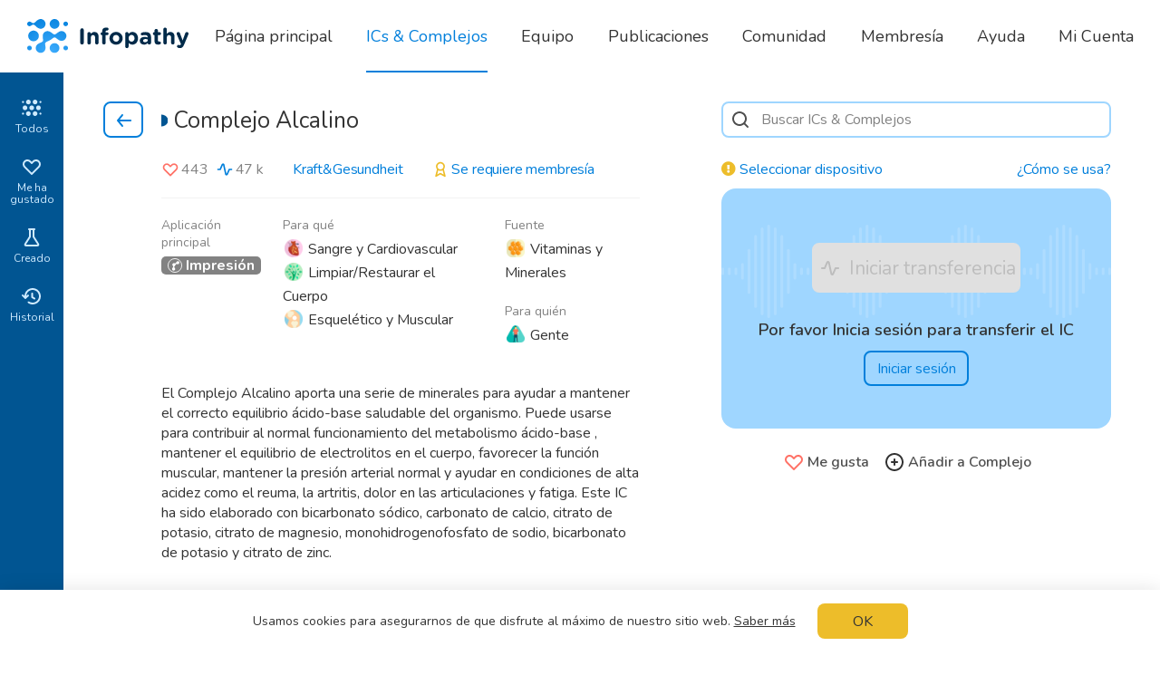

--- FILE ---
content_type: text/html; charset=utf-8
request_url: https://www.infopathy.com/en/infoceuticals/basenpulver-plus-pure-365?force=true&loc=es
body_size: 56783
content:
<!DOCTYPE html>
<html lang="en" class="themeLight">
<head>

  <!-- Global site tag (gtag.js) - Google Analytics -->
  <!--<script async src="https://www.googletagmanager.com/gtag/js?id=UA-109826123-1"></script>-->
  <!--<script>-->
  <!--  window.dataLayer = window.dataLayer || [];-->
  <!--  function gtag(){dataLayer.push(arguments);}-->
  <!--  gtag('js', new Date());-->
  
  <!--  gtag('config', 'UA-109826123-1');-->
  <!--</script>-->

  <meta http-equiv="Content-Type" content="text/html; charset=utf-8">
<script type="text/javascript">window.NREUM||(NREUM={});NREUM.info={"beacon":"bam.nr-data.net","errorBeacon":"bam.nr-data.net","licenseKey":"NRJS-796bf881ec185a07da5","applicationID":"1340502473","transactionName":"egtZRxFfDwhTQkxYX18LVFYWRAoHV1wQHkJRC0A=","queueTime":2,"applicationTime":172,"agent":""}</script>
<script type="text/javascript">(window.NREUM||(NREUM={})).init={ajax:{deny_list:["bam.nr-data.net"]},feature_flags:["soft_nav"]};(window.NREUM||(NREUM={})).loader_config={licenseKey:"NRJS-796bf881ec185a07da5",applicationID:"1340502473",browserID:"1386018836"};;/*! For license information please see nr-loader-rum-1.308.0.min.js.LICENSE.txt */
(()=>{var e,t,r={163:(e,t,r)=>{"use strict";r.d(t,{j:()=>E});var n=r(384),i=r(1741);var a=r(2555);r(860).K7.genericEvents;const s="experimental.resources",o="register",c=e=>{if(!e||"string"!=typeof e)return!1;try{document.createDocumentFragment().querySelector(e)}catch{return!1}return!0};var d=r(2614),u=r(944),l=r(8122);const f="[data-nr-mask]",g=e=>(0,l.a)(e,(()=>{const e={feature_flags:[],experimental:{allow_registered_children:!1,resources:!1},mask_selector:"*",block_selector:"[data-nr-block]",mask_input_options:{color:!1,date:!1,"datetime-local":!1,email:!1,month:!1,number:!1,range:!1,search:!1,tel:!1,text:!1,time:!1,url:!1,week:!1,textarea:!1,select:!1,password:!0}};return{ajax:{deny_list:void 0,block_internal:!0,enabled:!0,autoStart:!0},api:{get allow_registered_children(){return e.feature_flags.includes(o)||e.experimental.allow_registered_children},set allow_registered_children(t){e.experimental.allow_registered_children=t},duplicate_registered_data:!1},browser_consent_mode:{enabled:!1},distributed_tracing:{enabled:void 0,exclude_newrelic_header:void 0,cors_use_newrelic_header:void 0,cors_use_tracecontext_headers:void 0,allowed_origins:void 0},get feature_flags(){return e.feature_flags},set feature_flags(t){e.feature_flags=t},generic_events:{enabled:!0,autoStart:!0},harvest:{interval:30},jserrors:{enabled:!0,autoStart:!0},logging:{enabled:!0,autoStart:!0},metrics:{enabled:!0,autoStart:!0},obfuscate:void 0,page_action:{enabled:!0},page_view_event:{enabled:!0,autoStart:!0},page_view_timing:{enabled:!0,autoStart:!0},performance:{capture_marks:!1,capture_measures:!1,capture_detail:!0,resources:{get enabled(){return e.feature_flags.includes(s)||e.experimental.resources},set enabled(t){e.experimental.resources=t},asset_types:[],first_party_domains:[],ignore_newrelic:!0}},privacy:{cookies_enabled:!0},proxy:{assets:void 0,beacon:void 0},session:{expiresMs:d.wk,inactiveMs:d.BB},session_replay:{autoStart:!0,enabled:!1,preload:!1,sampling_rate:10,error_sampling_rate:100,collect_fonts:!1,inline_images:!1,fix_stylesheets:!0,mask_all_inputs:!0,get mask_text_selector(){return e.mask_selector},set mask_text_selector(t){c(t)?e.mask_selector="".concat(t,",").concat(f):""===t||null===t?e.mask_selector=f:(0,u.R)(5,t)},get block_class(){return"nr-block"},get ignore_class(){return"nr-ignore"},get mask_text_class(){return"nr-mask"},get block_selector(){return e.block_selector},set block_selector(t){c(t)?e.block_selector+=",".concat(t):""!==t&&(0,u.R)(6,t)},get mask_input_options(){return e.mask_input_options},set mask_input_options(t){t&&"object"==typeof t?e.mask_input_options={...t,password:!0}:(0,u.R)(7,t)}},session_trace:{enabled:!0,autoStart:!0},soft_navigations:{enabled:!0,autoStart:!0},spa:{enabled:!0,autoStart:!0},ssl:void 0,user_actions:{enabled:!0,elementAttributes:["id","className","tagName","type"]}}})());var p=r(6154),m=r(9324);let h=0;const v={buildEnv:m.F3,distMethod:m.Xs,version:m.xv,originTime:p.WN},b={consented:!1},y={appMetadata:{},get consented(){return this.session?.state?.consent||b.consented},set consented(e){b.consented=e},customTransaction:void 0,denyList:void 0,disabled:!1,harvester:void 0,isolatedBacklog:!1,isRecording:!1,loaderType:void 0,maxBytes:3e4,obfuscator:void 0,onerror:void 0,ptid:void 0,releaseIds:{},session:void 0,timeKeeper:void 0,registeredEntities:[],jsAttributesMetadata:{bytes:0},get harvestCount(){return++h}},_=e=>{const t=(0,l.a)(e,y),r=Object.keys(v).reduce((e,t)=>(e[t]={value:v[t],writable:!1,configurable:!0,enumerable:!0},e),{});return Object.defineProperties(t,r)};var w=r(5701);const x=e=>{const t=e.startsWith("http");e+="/",r.p=t?e:"https://"+e};var R=r(7836),k=r(3241);const A={accountID:void 0,trustKey:void 0,agentID:void 0,licenseKey:void 0,applicationID:void 0,xpid:void 0},S=e=>(0,l.a)(e,A),T=new Set;function E(e,t={},r,s){let{init:o,info:c,loader_config:d,runtime:u={},exposed:l=!0}=t;if(!c){const e=(0,n.pV)();o=e.init,c=e.info,d=e.loader_config}e.init=g(o||{}),e.loader_config=S(d||{}),c.jsAttributes??={},p.bv&&(c.jsAttributes.isWorker=!0),e.info=(0,a.D)(c);const f=e.init,m=[c.beacon,c.errorBeacon];T.has(e.agentIdentifier)||(f.proxy.assets&&(x(f.proxy.assets),m.push(f.proxy.assets)),f.proxy.beacon&&m.push(f.proxy.beacon),e.beacons=[...m],function(e){const t=(0,n.pV)();Object.getOwnPropertyNames(i.W.prototype).forEach(r=>{const n=i.W.prototype[r];if("function"!=typeof n||"constructor"===n)return;let a=t[r];e[r]&&!1!==e.exposed&&"micro-agent"!==e.runtime?.loaderType&&(t[r]=(...t)=>{const n=e[r](...t);return a?a(...t):n})})}(e),(0,n.US)("activatedFeatures",w.B)),u.denyList=[...f.ajax.deny_list||[],...f.ajax.block_internal?m:[]],u.ptid=e.agentIdentifier,u.loaderType=r,e.runtime=_(u),T.has(e.agentIdentifier)||(e.ee=R.ee.get(e.agentIdentifier),e.exposed=l,(0,k.W)({agentIdentifier:e.agentIdentifier,drained:!!w.B?.[e.agentIdentifier],type:"lifecycle",name:"initialize",feature:void 0,data:e.config})),T.add(e.agentIdentifier)}},384:(e,t,r)=>{"use strict";r.d(t,{NT:()=>s,US:()=>u,Zm:()=>o,bQ:()=>d,dV:()=>c,pV:()=>l});var n=r(6154),i=r(1863),a=r(1910);const s={beacon:"bam.nr-data.net",errorBeacon:"bam.nr-data.net"};function o(){return n.gm.NREUM||(n.gm.NREUM={}),void 0===n.gm.newrelic&&(n.gm.newrelic=n.gm.NREUM),n.gm.NREUM}function c(){let e=o();return e.o||(e.o={ST:n.gm.setTimeout,SI:n.gm.setImmediate||n.gm.setInterval,CT:n.gm.clearTimeout,XHR:n.gm.XMLHttpRequest,REQ:n.gm.Request,EV:n.gm.Event,PR:n.gm.Promise,MO:n.gm.MutationObserver,FETCH:n.gm.fetch,WS:n.gm.WebSocket},(0,a.i)(...Object.values(e.o))),e}function d(e,t){let r=o();r.initializedAgents??={},t.initializedAt={ms:(0,i.t)(),date:new Date},r.initializedAgents[e]=t}function u(e,t){o()[e]=t}function l(){return function(){let e=o();const t=e.info||{};e.info={beacon:s.beacon,errorBeacon:s.errorBeacon,...t}}(),function(){let e=o();const t=e.init||{};e.init={...t}}(),c(),function(){let e=o();const t=e.loader_config||{};e.loader_config={...t}}(),o()}},782:(e,t,r)=>{"use strict";r.d(t,{T:()=>n});const n=r(860).K7.pageViewTiming},860:(e,t,r)=>{"use strict";r.d(t,{$J:()=>u,K7:()=>c,P3:()=>d,XX:()=>i,Yy:()=>o,df:()=>a,qY:()=>n,v4:()=>s});const n="events",i="jserrors",a="browser/blobs",s="rum",o="browser/logs",c={ajax:"ajax",genericEvents:"generic_events",jserrors:i,logging:"logging",metrics:"metrics",pageAction:"page_action",pageViewEvent:"page_view_event",pageViewTiming:"page_view_timing",sessionReplay:"session_replay",sessionTrace:"session_trace",softNav:"soft_navigations",spa:"spa"},d={[c.pageViewEvent]:1,[c.pageViewTiming]:2,[c.metrics]:3,[c.jserrors]:4,[c.spa]:5,[c.ajax]:6,[c.sessionTrace]:7,[c.softNav]:8,[c.sessionReplay]:9,[c.logging]:10,[c.genericEvents]:11},u={[c.pageViewEvent]:s,[c.pageViewTiming]:n,[c.ajax]:n,[c.spa]:n,[c.softNav]:n,[c.metrics]:i,[c.jserrors]:i,[c.sessionTrace]:a,[c.sessionReplay]:a,[c.logging]:o,[c.genericEvents]:"ins"}},944:(e,t,r)=>{"use strict";r.d(t,{R:()=>i});var n=r(3241);function i(e,t){"function"==typeof console.debug&&(console.debug("New Relic Warning: https://github.com/newrelic/newrelic-browser-agent/blob/main/docs/warning-codes.md#".concat(e),t),(0,n.W)({agentIdentifier:null,drained:null,type:"data",name:"warn",feature:"warn",data:{code:e,secondary:t}}))}},1687:(e,t,r)=>{"use strict";r.d(t,{Ak:()=>d,Ze:()=>f,x3:()=>u});var n=r(3241),i=r(7836),a=r(3606),s=r(860),o=r(2646);const c={};function d(e,t){const r={staged:!1,priority:s.P3[t]||0};l(e),c[e].get(t)||c[e].set(t,r)}function u(e,t){e&&c[e]&&(c[e].get(t)&&c[e].delete(t),p(e,t,!1),c[e].size&&g(e))}function l(e){if(!e)throw new Error("agentIdentifier required");c[e]||(c[e]=new Map)}function f(e="",t="feature",r=!1){if(l(e),!e||!c[e].get(t)||r)return p(e,t);c[e].get(t).staged=!0,g(e)}function g(e){const t=Array.from(c[e]);t.every(([e,t])=>t.staged)&&(t.sort((e,t)=>e[1].priority-t[1].priority),t.forEach(([t])=>{c[e].delete(t),p(e,t)}))}function p(e,t,r=!0){const s=e?i.ee.get(e):i.ee,c=a.i.handlers;if(!s.aborted&&s.backlog&&c){if((0,n.W)({agentIdentifier:e,type:"lifecycle",name:"drain",feature:t}),r){const e=s.backlog[t],r=c[t];if(r){for(let t=0;e&&t<e.length;++t)m(e[t],r);Object.entries(r).forEach(([e,t])=>{Object.values(t||{}).forEach(t=>{t[0]?.on&&t[0]?.context()instanceof o.y&&t[0].on(e,t[1])})})}}s.isolatedBacklog||delete c[t],s.backlog[t]=null,s.emit("drain-"+t,[])}}function m(e,t){var r=e[1];Object.values(t[r]||{}).forEach(t=>{var r=e[0];if(t[0]===r){var n=t[1],i=e[3],a=e[2];n.apply(i,a)}})}},1738:(e,t,r)=>{"use strict";r.d(t,{U:()=>g,Y:()=>f});var n=r(3241),i=r(9908),a=r(1863),s=r(944),o=r(5701),c=r(3969),d=r(8362),u=r(860),l=r(4261);function f(e,t,r,a){const f=a||r;!f||f[e]&&f[e]!==d.d.prototype[e]||(f[e]=function(){(0,i.p)(c.xV,["API/"+e+"/called"],void 0,u.K7.metrics,r.ee),(0,n.W)({agentIdentifier:r.agentIdentifier,drained:!!o.B?.[r.agentIdentifier],type:"data",name:"api",feature:l.Pl+e,data:{}});try{return t.apply(this,arguments)}catch(e){(0,s.R)(23,e)}})}function g(e,t,r,n,s){const o=e.info;null===r?delete o.jsAttributes[t]:o.jsAttributes[t]=r,(s||null===r)&&(0,i.p)(l.Pl+n,[(0,a.t)(),t,r],void 0,"session",e.ee)}},1741:(e,t,r)=>{"use strict";r.d(t,{W:()=>a});var n=r(944),i=r(4261);class a{#e(e,...t){if(this[e]!==a.prototype[e])return this[e](...t);(0,n.R)(35,e)}addPageAction(e,t){return this.#e(i.hG,e,t)}register(e){return this.#e(i.eY,e)}recordCustomEvent(e,t){return this.#e(i.fF,e,t)}setPageViewName(e,t){return this.#e(i.Fw,e,t)}setCustomAttribute(e,t,r){return this.#e(i.cD,e,t,r)}noticeError(e,t){return this.#e(i.o5,e,t)}setUserId(e,t=!1){return this.#e(i.Dl,e,t)}setApplicationVersion(e){return this.#e(i.nb,e)}setErrorHandler(e){return this.#e(i.bt,e)}addRelease(e,t){return this.#e(i.k6,e,t)}log(e,t){return this.#e(i.$9,e,t)}start(){return this.#e(i.d3)}finished(e){return this.#e(i.BL,e)}recordReplay(){return this.#e(i.CH)}pauseReplay(){return this.#e(i.Tb)}addToTrace(e){return this.#e(i.U2,e)}setCurrentRouteName(e){return this.#e(i.PA,e)}interaction(e){return this.#e(i.dT,e)}wrapLogger(e,t,r){return this.#e(i.Wb,e,t,r)}measure(e,t){return this.#e(i.V1,e,t)}consent(e){return this.#e(i.Pv,e)}}},1863:(e,t,r)=>{"use strict";function n(){return Math.floor(performance.now())}r.d(t,{t:()=>n})},1910:(e,t,r)=>{"use strict";r.d(t,{i:()=>a});var n=r(944);const i=new Map;function a(...e){return e.every(e=>{if(i.has(e))return i.get(e);const t="function"==typeof e?e.toString():"",r=t.includes("[native code]"),a=t.includes("nrWrapper");return r||a||(0,n.R)(64,e?.name||t),i.set(e,r),r})}},2555:(e,t,r)=>{"use strict";r.d(t,{D:()=>o,f:()=>s});var n=r(384),i=r(8122);const a={beacon:n.NT.beacon,errorBeacon:n.NT.errorBeacon,licenseKey:void 0,applicationID:void 0,sa:void 0,queueTime:void 0,applicationTime:void 0,ttGuid:void 0,user:void 0,account:void 0,product:void 0,extra:void 0,jsAttributes:{},userAttributes:void 0,atts:void 0,transactionName:void 0,tNamePlain:void 0};function s(e){try{return!!e.licenseKey&&!!e.errorBeacon&&!!e.applicationID}catch(e){return!1}}const o=e=>(0,i.a)(e,a)},2614:(e,t,r)=>{"use strict";r.d(t,{BB:()=>s,H3:()=>n,g:()=>d,iL:()=>c,tS:()=>o,uh:()=>i,wk:()=>a});const n="NRBA",i="SESSION",a=144e5,s=18e5,o={STARTED:"session-started",PAUSE:"session-pause",RESET:"session-reset",RESUME:"session-resume",UPDATE:"session-update"},c={SAME_TAB:"same-tab",CROSS_TAB:"cross-tab"},d={OFF:0,FULL:1,ERROR:2}},2646:(e,t,r)=>{"use strict";r.d(t,{y:()=>n});class n{constructor(e){this.contextId=e}}},2843:(e,t,r)=>{"use strict";r.d(t,{G:()=>a,u:()=>i});var n=r(3878);function i(e,t=!1,r,i){(0,n.DD)("visibilitychange",function(){if(t)return void("hidden"===document.visibilityState&&e());e(document.visibilityState)},r,i)}function a(e,t,r){(0,n.sp)("pagehide",e,t,r)}},3241:(e,t,r)=>{"use strict";r.d(t,{W:()=>a});var n=r(6154);const i="newrelic";function a(e={}){try{n.gm.dispatchEvent(new CustomEvent(i,{detail:e}))}catch(e){}}},3606:(e,t,r)=>{"use strict";r.d(t,{i:()=>a});var n=r(9908);a.on=s;var i=a.handlers={};function a(e,t,r,a){s(a||n.d,i,e,t,r)}function s(e,t,r,i,a){a||(a="feature"),e||(e=n.d);var s=t[a]=t[a]||{};(s[r]=s[r]||[]).push([e,i])}},3878:(e,t,r)=>{"use strict";function n(e,t){return{capture:e,passive:!1,signal:t}}function i(e,t,r=!1,i){window.addEventListener(e,t,n(r,i))}function a(e,t,r=!1,i){document.addEventListener(e,t,n(r,i))}r.d(t,{DD:()=>a,jT:()=>n,sp:()=>i})},3969:(e,t,r)=>{"use strict";r.d(t,{TZ:()=>n,XG:()=>o,rs:()=>i,xV:()=>s,z_:()=>a});const n=r(860).K7.metrics,i="sm",a="cm",s="storeSupportabilityMetrics",o="storeEventMetrics"},4234:(e,t,r)=>{"use strict";r.d(t,{W:()=>a});var n=r(7836),i=r(1687);class a{constructor(e,t){this.agentIdentifier=e,this.ee=n.ee.get(e),this.featureName=t,this.blocked=!1}deregisterDrain(){(0,i.x3)(this.agentIdentifier,this.featureName)}}},4261:(e,t,r)=>{"use strict";r.d(t,{$9:()=>d,BL:()=>o,CH:()=>g,Dl:()=>_,Fw:()=>y,PA:()=>h,Pl:()=>n,Pv:()=>k,Tb:()=>l,U2:()=>a,V1:()=>R,Wb:()=>x,bt:()=>b,cD:()=>v,d3:()=>w,dT:()=>c,eY:()=>p,fF:()=>f,hG:()=>i,k6:()=>s,nb:()=>m,o5:()=>u});const n="api-",i="addPageAction",a="addToTrace",s="addRelease",o="finished",c="interaction",d="log",u="noticeError",l="pauseReplay",f="recordCustomEvent",g="recordReplay",p="register",m="setApplicationVersion",h="setCurrentRouteName",v="setCustomAttribute",b="setErrorHandler",y="setPageViewName",_="setUserId",w="start",x="wrapLogger",R="measure",k="consent"},5289:(e,t,r)=>{"use strict";r.d(t,{GG:()=>s,Qr:()=>c,sB:()=>o});var n=r(3878),i=r(6389);function a(){return"undefined"==typeof document||"complete"===document.readyState}function s(e,t){if(a())return e();const r=(0,i.J)(e),s=setInterval(()=>{a()&&(clearInterval(s),r())},500);(0,n.sp)("load",r,t)}function o(e){if(a())return e();(0,n.DD)("DOMContentLoaded",e)}function c(e){if(a())return e();(0,n.sp)("popstate",e)}},5607:(e,t,r)=>{"use strict";r.d(t,{W:()=>n});const n=(0,r(9566).bz)()},5701:(e,t,r)=>{"use strict";r.d(t,{B:()=>a,t:()=>s});var n=r(3241);const i=new Set,a={};function s(e,t){const r=t.agentIdentifier;a[r]??={},e&&"object"==typeof e&&(i.has(r)||(t.ee.emit("rumresp",[e]),a[r]=e,i.add(r),(0,n.W)({agentIdentifier:r,loaded:!0,drained:!0,type:"lifecycle",name:"load",feature:void 0,data:e})))}},6154:(e,t,r)=>{"use strict";r.d(t,{OF:()=>c,RI:()=>i,WN:()=>u,bv:()=>a,eN:()=>l,gm:()=>s,mw:()=>o,sb:()=>d});var n=r(1863);const i="undefined"!=typeof window&&!!window.document,a="undefined"!=typeof WorkerGlobalScope&&("undefined"!=typeof self&&self instanceof WorkerGlobalScope&&self.navigator instanceof WorkerNavigator||"undefined"!=typeof globalThis&&globalThis instanceof WorkerGlobalScope&&globalThis.navigator instanceof WorkerNavigator),s=i?window:"undefined"!=typeof WorkerGlobalScope&&("undefined"!=typeof self&&self instanceof WorkerGlobalScope&&self||"undefined"!=typeof globalThis&&globalThis instanceof WorkerGlobalScope&&globalThis),o=Boolean("hidden"===s?.document?.visibilityState),c=/iPad|iPhone|iPod/.test(s.navigator?.userAgent),d=c&&"undefined"==typeof SharedWorker,u=((()=>{const e=s.navigator?.userAgent?.match(/Firefox[/\s](\d+\.\d+)/);Array.isArray(e)&&e.length>=2&&e[1]})(),Date.now()-(0,n.t)()),l=()=>"undefined"!=typeof PerformanceNavigationTiming&&s?.performance?.getEntriesByType("navigation")?.[0]?.responseStart},6389:(e,t,r)=>{"use strict";function n(e,t=500,r={}){const n=r?.leading||!1;let i;return(...r)=>{n&&void 0===i&&(e.apply(this,r),i=setTimeout(()=>{i=clearTimeout(i)},t)),n||(clearTimeout(i),i=setTimeout(()=>{e.apply(this,r)},t))}}function i(e){let t=!1;return(...r)=>{t||(t=!0,e.apply(this,r))}}r.d(t,{J:()=>i,s:()=>n})},6630:(e,t,r)=>{"use strict";r.d(t,{T:()=>n});const n=r(860).K7.pageViewEvent},7699:(e,t,r)=>{"use strict";r.d(t,{It:()=>a,KC:()=>o,No:()=>i,qh:()=>s});var n=r(860);const i=16e3,a=1e6,s="SESSION_ERROR",o={[n.K7.logging]:!0,[n.K7.genericEvents]:!1,[n.K7.jserrors]:!1,[n.K7.ajax]:!1}},7836:(e,t,r)=>{"use strict";r.d(t,{P:()=>o,ee:()=>c});var n=r(384),i=r(8990),a=r(2646),s=r(5607);const o="nr@context:".concat(s.W),c=function e(t,r){var n={},s={},u={},l=!1;try{l=16===r.length&&d.initializedAgents?.[r]?.runtime.isolatedBacklog}catch(e){}var f={on:p,addEventListener:p,removeEventListener:function(e,t){var r=n[e];if(!r)return;for(var i=0;i<r.length;i++)r[i]===t&&r.splice(i,1)},emit:function(e,r,n,i,a){!1!==a&&(a=!0);if(c.aborted&&!i)return;t&&a&&t.emit(e,r,n);var o=g(n);m(e).forEach(e=>{e.apply(o,r)});var d=v()[s[e]];d&&d.push([f,e,r,o]);return o},get:h,listeners:m,context:g,buffer:function(e,t){const r=v();if(t=t||"feature",f.aborted)return;Object.entries(e||{}).forEach(([e,n])=>{s[n]=t,t in r||(r[t]=[])})},abort:function(){f._aborted=!0,Object.keys(f.backlog).forEach(e=>{delete f.backlog[e]})},isBuffering:function(e){return!!v()[s[e]]},debugId:r,backlog:l?{}:t&&"object"==typeof t.backlog?t.backlog:{},isolatedBacklog:l};return Object.defineProperty(f,"aborted",{get:()=>{let e=f._aborted||!1;return e||(t&&(e=t.aborted),e)}}),f;function g(e){return e&&e instanceof a.y?e:e?(0,i.I)(e,o,()=>new a.y(o)):new a.y(o)}function p(e,t){n[e]=m(e).concat(t)}function m(e){return n[e]||[]}function h(t){return u[t]=u[t]||e(f,t)}function v(){return f.backlog}}(void 0,"globalEE"),d=(0,n.Zm)();d.ee||(d.ee=c)},8122:(e,t,r)=>{"use strict";r.d(t,{a:()=>i});var n=r(944);function i(e,t){try{if(!e||"object"!=typeof e)return(0,n.R)(3);if(!t||"object"!=typeof t)return(0,n.R)(4);const r=Object.create(Object.getPrototypeOf(t),Object.getOwnPropertyDescriptors(t)),a=0===Object.keys(r).length?e:r;for(let s in a)if(void 0!==e[s])try{if(null===e[s]){r[s]=null;continue}Array.isArray(e[s])&&Array.isArray(t[s])?r[s]=Array.from(new Set([...e[s],...t[s]])):"object"==typeof e[s]&&"object"==typeof t[s]?r[s]=i(e[s],t[s]):r[s]=e[s]}catch(e){r[s]||(0,n.R)(1,e)}return r}catch(e){(0,n.R)(2,e)}}},8362:(e,t,r)=>{"use strict";r.d(t,{d:()=>a});var n=r(9566),i=r(1741);class a extends i.W{agentIdentifier=(0,n.LA)(16)}},8374:(e,t,r)=>{r.nc=(()=>{try{return document?.currentScript?.nonce}catch(e){}return""})()},8990:(e,t,r)=>{"use strict";r.d(t,{I:()=>i});var n=Object.prototype.hasOwnProperty;function i(e,t,r){if(n.call(e,t))return e[t];var i=r();if(Object.defineProperty&&Object.keys)try{return Object.defineProperty(e,t,{value:i,writable:!0,enumerable:!1}),i}catch(e){}return e[t]=i,i}},9324:(e,t,r)=>{"use strict";r.d(t,{F3:()=>i,Xs:()=>a,xv:()=>n});const n="1.308.0",i="PROD",a="CDN"},9566:(e,t,r)=>{"use strict";r.d(t,{LA:()=>o,bz:()=>s});var n=r(6154);const i="xxxxxxxx-xxxx-4xxx-yxxx-xxxxxxxxxxxx";function a(e,t){return e?15&e[t]:16*Math.random()|0}function s(){const e=n.gm?.crypto||n.gm?.msCrypto;let t,r=0;return e&&e.getRandomValues&&(t=e.getRandomValues(new Uint8Array(30))),i.split("").map(e=>"x"===e?a(t,r++).toString(16):"y"===e?(3&a()|8).toString(16):e).join("")}function o(e){const t=n.gm?.crypto||n.gm?.msCrypto;let r,i=0;t&&t.getRandomValues&&(r=t.getRandomValues(new Uint8Array(e)));const s=[];for(var o=0;o<e;o++)s.push(a(r,i++).toString(16));return s.join("")}},9908:(e,t,r)=>{"use strict";r.d(t,{d:()=>n,p:()=>i});var n=r(7836).ee.get("handle");function i(e,t,r,i,a){a?(a.buffer([e],i),a.emit(e,t,r)):(n.buffer([e],i),n.emit(e,t,r))}}},n={};function i(e){var t=n[e];if(void 0!==t)return t.exports;var a=n[e]={exports:{}};return r[e](a,a.exports,i),a.exports}i.m=r,i.d=(e,t)=>{for(var r in t)i.o(t,r)&&!i.o(e,r)&&Object.defineProperty(e,r,{enumerable:!0,get:t[r]})},i.f={},i.e=e=>Promise.all(Object.keys(i.f).reduce((t,r)=>(i.f[r](e,t),t),[])),i.u=e=>"nr-rum-1.308.0.min.js",i.o=(e,t)=>Object.prototype.hasOwnProperty.call(e,t),e={},t="NRBA-1.308.0.PROD:",i.l=(r,n,a,s)=>{if(e[r])e[r].push(n);else{var o,c;if(void 0!==a)for(var d=document.getElementsByTagName("script"),u=0;u<d.length;u++){var l=d[u];if(l.getAttribute("src")==r||l.getAttribute("data-webpack")==t+a){o=l;break}}if(!o){c=!0;var f={296:"sha512-+MIMDsOcckGXa1EdWHqFNv7P+JUkd5kQwCBr3KE6uCvnsBNUrdSt4a/3/L4j4TxtnaMNjHpza2/erNQbpacJQA=="};(o=document.createElement("script")).charset="utf-8",i.nc&&o.setAttribute("nonce",i.nc),o.setAttribute("data-webpack",t+a),o.src=r,0!==o.src.indexOf(window.location.origin+"/")&&(o.crossOrigin="anonymous"),f[s]&&(o.integrity=f[s])}e[r]=[n];var g=(t,n)=>{o.onerror=o.onload=null,clearTimeout(p);var i=e[r];if(delete e[r],o.parentNode&&o.parentNode.removeChild(o),i&&i.forEach(e=>e(n)),t)return t(n)},p=setTimeout(g.bind(null,void 0,{type:"timeout",target:o}),12e4);o.onerror=g.bind(null,o.onerror),o.onload=g.bind(null,o.onload),c&&document.head.appendChild(o)}},i.r=e=>{"undefined"!=typeof Symbol&&Symbol.toStringTag&&Object.defineProperty(e,Symbol.toStringTag,{value:"Module"}),Object.defineProperty(e,"__esModule",{value:!0})},i.p="https://js-agent.newrelic.com/",(()=>{var e={374:0,840:0};i.f.j=(t,r)=>{var n=i.o(e,t)?e[t]:void 0;if(0!==n)if(n)r.push(n[2]);else{var a=new Promise((r,i)=>n=e[t]=[r,i]);r.push(n[2]=a);var s=i.p+i.u(t),o=new Error;i.l(s,r=>{if(i.o(e,t)&&(0!==(n=e[t])&&(e[t]=void 0),n)){var a=r&&("load"===r.type?"missing":r.type),s=r&&r.target&&r.target.src;o.message="Loading chunk "+t+" failed: ("+a+": "+s+")",o.name="ChunkLoadError",o.type=a,o.request=s,n[1](o)}},"chunk-"+t,t)}};var t=(t,r)=>{var n,a,[s,o,c]=r,d=0;if(s.some(t=>0!==e[t])){for(n in o)i.o(o,n)&&(i.m[n]=o[n]);if(c)c(i)}for(t&&t(r);d<s.length;d++)a=s[d],i.o(e,a)&&e[a]&&e[a][0](),e[a]=0},r=self["webpackChunk:NRBA-1.308.0.PROD"]=self["webpackChunk:NRBA-1.308.0.PROD"]||[];r.forEach(t.bind(null,0)),r.push=t.bind(null,r.push.bind(r))})(),(()=>{"use strict";i(8374);var e=i(8362),t=i(860);const r=Object.values(t.K7);var n=i(163);var a=i(9908),s=i(1863),o=i(4261),c=i(1738);var d=i(1687),u=i(4234),l=i(5289),f=i(6154),g=i(944),p=i(384);const m=e=>f.RI&&!0===e?.privacy.cookies_enabled;function h(e){return!!(0,p.dV)().o.MO&&m(e)&&!0===e?.session_trace.enabled}var v=i(6389),b=i(7699);class y extends u.W{constructor(e,t){super(e.agentIdentifier,t),this.agentRef=e,this.abortHandler=void 0,this.featAggregate=void 0,this.loadedSuccessfully=void 0,this.onAggregateImported=new Promise(e=>{this.loadedSuccessfully=e}),this.deferred=Promise.resolve(),!1===e.init[this.featureName].autoStart?this.deferred=new Promise((t,r)=>{this.ee.on("manual-start-all",(0,v.J)(()=>{(0,d.Ak)(e.agentIdentifier,this.featureName),t()}))}):(0,d.Ak)(e.agentIdentifier,t)}importAggregator(e,t,r={}){if(this.featAggregate)return;const n=async()=>{let n;await this.deferred;try{if(m(e.init)){const{setupAgentSession:t}=await i.e(296).then(i.bind(i,3305));n=t(e)}}catch(e){(0,g.R)(20,e),this.ee.emit("internal-error",[e]),(0,a.p)(b.qh,[e],void 0,this.featureName,this.ee)}try{if(!this.#t(this.featureName,n,e.init))return(0,d.Ze)(this.agentIdentifier,this.featureName),void this.loadedSuccessfully(!1);const{Aggregate:i}=await t();this.featAggregate=new i(e,r),e.runtime.harvester.initializedAggregates.push(this.featAggregate),this.loadedSuccessfully(!0)}catch(e){(0,g.R)(34,e),this.abortHandler?.(),(0,d.Ze)(this.agentIdentifier,this.featureName,!0),this.loadedSuccessfully(!1),this.ee&&this.ee.abort()}};f.RI?(0,l.GG)(()=>n(),!0):n()}#t(e,r,n){if(this.blocked)return!1;switch(e){case t.K7.sessionReplay:return h(n)&&!!r;case t.K7.sessionTrace:return!!r;default:return!0}}}var _=i(6630),w=i(2614),x=i(3241);class R extends y{static featureName=_.T;constructor(e){var t;super(e,_.T),this.setupInspectionEvents(e.agentIdentifier),t=e,(0,c.Y)(o.Fw,function(e,r){"string"==typeof e&&("/"!==e.charAt(0)&&(e="/"+e),t.runtime.customTransaction=(r||"http://custom.transaction")+e,(0,a.p)(o.Pl+o.Fw,[(0,s.t)()],void 0,void 0,t.ee))},t),this.importAggregator(e,()=>i.e(296).then(i.bind(i,3943)))}setupInspectionEvents(e){const t=(t,r)=>{t&&(0,x.W)({agentIdentifier:e,timeStamp:t.timeStamp,loaded:"complete"===t.target.readyState,type:"window",name:r,data:t.target.location+""})};(0,l.sB)(e=>{t(e,"DOMContentLoaded")}),(0,l.GG)(e=>{t(e,"load")}),(0,l.Qr)(e=>{t(e,"navigate")}),this.ee.on(w.tS.UPDATE,(t,r)=>{(0,x.W)({agentIdentifier:e,type:"lifecycle",name:"session",data:r})})}}class k extends e.d{constructor(e){var t;(super(),f.gm)?(this.features={},(0,p.bQ)(this.agentIdentifier,this),this.desiredFeatures=new Set(e.features||[]),this.desiredFeatures.add(R),(0,n.j)(this,e,e.loaderType||"agent"),t=this,(0,c.Y)(o.cD,function(e,r,n=!1){if("string"==typeof e){if(["string","number","boolean"].includes(typeof r)||null===r)return(0,c.U)(t,e,r,o.cD,n);(0,g.R)(40,typeof r)}else(0,g.R)(39,typeof e)},t),function(e){(0,c.Y)(o.Dl,function(t,r=!1){if("string"!=typeof t&&null!==t)return void(0,g.R)(41,typeof t);const n=e.info.jsAttributes["enduser.id"];r&&null!=n&&n!==t?(0,a.p)(o.Pl+"setUserIdAndResetSession",[t],void 0,"session",e.ee):(0,c.U)(e,"enduser.id",t,o.Dl,!0)},e)}(this),function(e){(0,c.Y)(o.nb,function(t){if("string"==typeof t||null===t)return(0,c.U)(e,"application.version",t,o.nb,!1);(0,g.R)(42,typeof t)},e)}(this),function(e){(0,c.Y)(o.d3,function(){e.ee.emit("manual-start-all")},e)}(this),function(e){(0,c.Y)(o.Pv,function(t=!0){if("boolean"==typeof t){if((0,a.p)(o.Pl+o.Pv,[t],void 0,"session",e.ee),e.runtime.consented=t,t){const t=e.features.page_view_event;t.onAggregateImported.then(e=>{const r=t.featAggregate;e&&!r.sentRum&&r.sendRum()})}}else(0,g.R)(65,typeof t)},e)}(this),this.run()):(0,g.R)(21)}get config(){return{info:this.info,init:this.init,loader_config:this.loader_config,runtime:this.runtime}}get api(){return this}run(){try{const e=function(e){const t={};return r.forEach(r=>{t[r]=!!e[r]?.enabled}),t}(this.init),n=[...this.desiredFeatures];n.sort((e,r)=>t.P3[e.featureName]-t.P3[r.featureName]),n.forEach(r=>{if(!e[r.featureName]&&r.featureName!==t.K7.pageViewEvent)return;if(r.featureName===t.K7.spa)return void(0,g.R)(67);const n=function(e){switch(e){case t.K7.ajax:return[t.K7.jserrors];case t.K7.sessionTrace:return[t.K7.ajax,t.K7.pageViewEvent];case t.K7.sessionReplay:return[t.K7.sessionTrace];case t.K7.pageViewTiming:return[t.K7.pageViewEvent];default:return[]}}(r.featureName).filter(e=>!(e in this.features));n.length>0&&(0,g.R)(36,{targetFeature:r.featureName,missingDependencies:n}),this.features[r.featureName]=new r(this)})}catch(e){(0,g.R)(22,e);for(const e in this.features)this.features[e].abortHandler?.();const t=(0,p.Zm)();delete t.initializedAgents[this.agentIdentifier]?.features,delete this.sharedAggregator;return t.ee.get(this.agentIdentifier).abort(),!1}}}var A=i(2843),S=i(782);class T extends y{static featureName=S.T;constructor(e){super(e,S.T),f.RI&&((0,A.u)(()=>(0,a.p)("docHidden",[(0,s.t)()],void 0,S.T,this.ee),!0),(0,A.G)(()=>(0,a.p)("winPagehide",[(0,s.t)()],void 0,S.T,this.ee)),this.importAggregator(e,()=>i.e(296).then(i.bind(i,2117))))}}var E=i(3969);class I extends y{static featureName=E.TZ;constructor(e){super(e,E.TZ),f.RI&&document.addEventListener("securitypolicyviolation",e=>{(0,a.p)(E.xV,["Generic/CSPViolation/Detected"],void 0,this.featureName,this.ee)}),this.importAggregator(e,()=>i.e(296).then(i.bind(i,9623)))}}new k({features:[R,T,I],loaderType:"lite"})})()})();</script>
  <meta name="viewport" content="width=device-width, initial-scale=1.0, maximum-scale=1.0, user-scalable=0"/>
  <title>Complejo Alcalino | Infopathy</title>

    <meta property="og:image" content="https://d2de699q506c9r.cloudfront.net/main_page/Infopathy_en.jpg">

  <meta name="csrf-param" content="authenticity_token" />
<meta name="csrf-token" content="KRrGF3gG67LXPbXsbDsH_JqD0L_IOXNrug1gELZUbmk2crff6Q0agCiSl35QEegr8pqGjRmOX7B-XnkYulEAPw" />
  <meta property="og:url" content="https://www.infopathy.com/en/infoceuticals/basenpulver-plus-pure-365" /><link href="https://www.infopathy.com/en/infoceuticals/basenpulver-plus-pure-365" rel="canonical" />  <script src="https://js.stripe.com/v3/"></script>
  <!--<!%= javascript_include_tag "https://js.stripe.com/v3/" if Rails.env.production? %>-->
  <link rel="stylesheet" href="/packs/css/application-07f03c15.css" media="all" />

  <!-- favicons -->
  <link rel="apple-touch-icon" sizes="180x180" href="https://icmedicalspictures.s3.ca-central-1.amazonaws.com/img/favicon/apple-touch-icon.png">
  <link rel="icon" type="image/png" sizes="32x32" href="https://icmedicalspictures.s3.ca-central-1.amazonaws.com/img/favicon/favicon-32x32.png">
  <link rel="icon" type="image/png" sizes="16x16" href="https://icmedicalspictures.s3.ca-central-1.amazonaws.com/img/favicon/favicon-16x16.png">
  <link rel="manifest" href="https://icmedicalspictures.s3.ca-central-1.amazonaws.com/img/favicon/site.webmanifest">
  <link rel="mask-icon" href="/safari-pinned-tab.svg" color="#5bbad5">
  <meta name="msapplication-TileColor" content="#2d89ef">
  <meta name="theme-color" content="#ffffff">



  <link rel="stylesheet" href="https://use.fontawesome.com/releases/v5.0.13/css/all.css" integrity="sha384-DNOHZ68U8hZfKXOrtjWvjxusGo9WQnrNx2sqG0tfsghAvtVlRW3tvkXWZh58N9jp" crossorigin="anonymous">
  <link rel="stylesheet" href="https://use.fontawesome.com/releases/v5.4.1/css/all.css" integrity="sha384-5sAR7xN1Nv6T6+dT2mhtzEpVJvfS3NScPQTrOxhwjIuvcA67KV2R5Jz6kr4abQsz" crossorigin="anonymous">

  <link href="https://fonts.googleapis.com/css2?family=Nunito:wght@300;400;600;700&display=swap" rel="stylesheet">

  <script src="/packs/js/application-f2279b6d7cc1f9798279.js"></script>
  <link media="print" href="https://d2de699q506c9r.cloudfront.net/css/print.css" rel="stylesheet" type="text/css">
</head>

<body class="  with-side-menu ">
<!--with-side-menu-->
<div class="mainwrap">
  <!--top navigation-->
      <header class="header ">
    <div class="container">
        <div class="header-grid">
            <!--<div class="logo">-->
            <!--  <!%= link_to infoceuticals_path do%>-->
            <!--    <!%= image_tag(s3_img("logo.svg"), srcset: [[s3_img("logo-notext.svg"), "1024w"], [s3_img("logo.svg")]]) %>-->
            <!--  <!% end %>-->
            <!--</div>-->
            
            
            <div class="logo">
              <a href="/es/infoceuticals">
                
    <svg width="178px" height="38px" viewBox="0 0 178 38" version="1.1" xmlns="http://www.w3.org/2000/svg" xmlns:xlink="http://www.w3.org/1999/xlink">
        <defs>
            <radialGradient cx="55.6947504%" cy="100%" fx="55.6947504%" fy="100%" r="120.447611%" gradientTransform="translate(0.556948,1.000000),scale(0.829546,1.000000),rotate(-123.876962),translate(-0.556948,-1.000000)" id="logo-grad-header">
                <stop stop-color="#3FADFE" offset="0%"></stop>
                <stop stop-color="#017FDB" offset="100%"></stop>
            </radialGradient>
        </defs>
        <path class="fill1" d="M35.5683,5.37362 C35.5683,8.34139 33.1624,10.7472 30.1947,10.7472 C27.2269,10.7472 24.821,8.34139 24.821,5.37362 C24.821,2.40585 27.2269,0 30.1947,0 C33.1624,0 35.5683,2.40585 35.5683,5.37362 Z M20.2151,31.9858 C20.2151,32.0806 20.214,32.1759 20.2077,32.2705 C20.0597,35.1059 17.7137,37.3595 14.8414,37.3595 C11.8737,37.3595 9.46782,34.9536 9.46782,31.9858 C9.46782,29.9158 10.6383,28.1192 12.3535,27.2216 C13.3396,26.664 14.2028,26.3118 14.9291,26.0155 C16.04,25.5622 16.8306,25.2396 17.2505,24.5124 C17.6704,23.7851 17.5544,22.9392 17.3915,21.7505 C17.2837,20.9637 17.1553,20.0269 17.148,18.8749 C17.1456,18.8098 17.1444,18.7443 17.1444,18.6785 C17.1444,15.7108 19.5503,13.3049 22.5181,13.3049 C23.5774,13.3049 24.5651,13.6115 25.3974,14.1407 C26.3746,14.7163 27.1119,15.2883 27.7322,15.7695 C28.6802,16.505 29.3549,17.0284 30.1946,17.0284 C31.0344,17.0284 31.709,16.505 32.657,15.7695 C33.2775,15.2881 34.0152,14.7158 34.993,14.14 C35.825,13.6112 36.8124,13.3049 37.8713,13.3049 C40.839,13.3049 43.2449,15.7108 43.2449,18.6785 C43.2449,21.6463 40.839,24.0522 37.8713,24.0522 C36.9941,24.0522 36.1661,23.842 35.4347,23.4693 C35.4347,23.4693 35.0926,23.2792 35.0493,23.2524 C34.0434,22.6655 33.2894,22.0805 32.657,21.5899 C31.709,20.8544 31.0344,20.331 30.1946,20.331 C29.3549,20.331 28.6802,20.8544 27.7322,21.5899 C27.1217,22.0635 26.3977,22.6252 25.4432,23.1917 C24.2715,23.9039 23.2649,24.3208 22.432,24.6606 C21.3211,25.1139 20.5305,25.4364 20.1106,26.1637 C19.6907,26.8909 19.8067,27.7369 19.9696,28.9256 C20.109,29.9421 20.2151,30.9586 20.2151,31.9858 Z M30.1947,37.3595 C27.2269,37.3595 24.821,34.9536 24.821,31.9858 C24.821,29.0181 27.2269,26.6122 30.1947,26.6122 C33.1624,26.6122 35.5683,29.0181 35.5683,31.9858 C35.5683,34.9536 33.1624,37.3595 30.1947,37.3595 Z M12.874,18.6616 C12.874,21.912 10.239,24.547 6.98862,24.547 C3.7382,24.547 1.10322,21.912 1.10322,18.6616 C1.10322,15.4112 3.7382,12.7762 6.98862,12.7762 C10.239,12.7762 12.874,15.4112 12.874,18.6616 Z M2.55887,34.5447 C1.14564,34.5447 0,33.3991 0,31.9858 C0,30.5726 1.14564,29.427 2.55887,29.427 C3.97209,29.427 5.11774,30.5726 5.11774,31.9858 C5.11774,33.3991 3.97209,34.5447 2.55887,34.5447 Z M45.0361,31.9858 C45.0361,33.3991 43.8904,34.5447 42.4772,34.5447 C41.064,34.5447 39.9184,33.3991 39.9184,31.9858 C39.9184,30.5726 41.064,29.427 42.4772,29.427 C43.8904,29.427 45.0361,30.5726 45.0361,31.9858 Z M42.4772,7.93249 C41.064,7.93249 39.9184,6.78685 39.9184,5.37362 C39.9184,3.9604 41.064,2.81475 42.4772,2.81475 C43.8904,2.81475 45.0361,3.9604 45.0361,5.37362 C45.0361,6.78685 43.8904,7.93249 42.4772,7.93249 Z M20.2151,5.37362 C20.2151,8.34139 17.8092,10.7472 14.8414,10.7472 C13.85,10.7472 12.9213,10.4788 12.1241,10.0105 C11.0094,9.37525 10.1585,8.56781 9.41233,7.85981 C8.45028,6.94693 7.66247,6.19938 6.70815,6.19938 C5.84723,6.19938 5.36798,6.55249 4.81146,6.96254 C4.49872,7.19297 4.16157,7.44139 3.71858,7.65522 C3.37045,7.83252 2.97633,7.93249 2.55887,7.93249 C1.14564,7.93249 0,6.78685 0,5.37362 C0,3.9604 1.14564,2.81475 2.55887,2.81475 C2.97517,2.81475 3.36826,2.91417 3.71568,3.09056 C4.16018,3.30472 4.49816,3.55374 4.81162,3.7847 C5.36814,4.19475 5.84739,4.54787 6.7083,4.54787 C7.63396,4.54787 8.45043,3.80032 9.41247,2.88744 C10.1575,2.18052 11.0069,1.37446 12.1191,0.739606 C12.9175,0.269591 13.848,0 14.8414,0 C17.8092,0 20.2151,2.40585 20.2151,5.37362 Z"></path>
        <path class="fill2" d="M58.5811,26.193 L58.5811,12.1734 C58.5811,11.0931 59.4353,10.2388 60.5157,10.2388 C61.596,10.2388 62.4503,11.0931 62.4503,12.1734 L62.4503,26.193 C62.4503,27.2734 61.596,28.1276 60.5157,28.1276 C59.4353,28.1276 58.5811,27.2734 58.5811,26.193 Z M66.4435,26.2181 L66.4435,16.2687 C66.4435,15.2135 67.2977,14.3593 68.353,14.3593 C69.4082,14.3593 70.2625,15.2135 70.2625,16.2687 L70.2625,16.4195 C71.1418,15.2889 72.2724,14.2588 74.207,14.2588 C77.0964,14.2588 78.7797,16.1682 78.7797,19.2586 L78.7797,26.2181 C78.7797,27.2734 77.9255,28.1276 76.8702,28.1276 C75.815,28.1276 74.9608,27.2734 74.9608,26.2181 L74.9608,20.4646 C74.9608,18.6556 74.1065,17.726 72.6493,17.726 C71.1921,17.726 70.2625,18.6556 70.2625,20.4646 L70.2625,26.2181 C70.2625,27.2734 69.4082,28.1276 68.353,28.1276 C67.2977,28.1276 66.4435,27.2734 66.4435,26.2181 Z M82.7506,26.2181 L82.7506,17.7762 L82.5998,17.7762 C81.7205,17.7762 81.017,17.0979 81.017,16.2185 C81.017,15.3391 81.7205,14.6356 82.5998,14.6356 L82.7506,14.6356 L82.7506,13.7814 C82.7506,12.299 83.1275,11.2187 83.831,10.5152 C84.5344,9.81171 85.5646,9.45996 86.9213,9.45996 C87.5243,9.45996 88.0519,9.48508 88.479,9.56046 C89.1323,9.66096 89.7855,10.2388 89.7855,11.0931 C89.7855,11.9473 89.082,12.6759 88.2278,12.6759 L87.9012,12.6759 C87.0218,12.6759 86.5193,13.1282 86.5193,14.1332 L86.5193,14.6608 L88.1775,14.6608 C89.0569,14.6608 89.7604,15.3391 89.7604,16.2185 C89.7604,17.0979 89.0569,17.7762 88.1775,17.7762 L86.5695,17.7762 L86.5695,26.2181 C86.5695,27.2734 85.7153,28.1276 84.6601,28.1276 C83.6048,28.1276 82.7506,27.2734 82.7506,26.2181 Z M98.0533,28.2783 C93.8826,28.2783 90.7923,25.188 90.7923,21.3188 L90.7923,21.2686 C90.7923,17.3994 93.9077,14.2588 98.1035,14.2588 C102.274,14.2588 105.365,17.3491 105.365,21.2183 L105.365,21.2686 C105.365,25.1378 102.249,28.2783 98.0533,28.2783 Z M98.1035,24.987 C100.289,24.987 101.596,23.3037 101.596,21.3188 L101.596,21.2686 C101.596,19.2837 100.164,17.5501 98.0533,17.5501 C95.8674,17.5501 94.561,19.2335 94.561,21.2183 L94.561,21.2686 C94.561,23.2534 95.9931,24.987 98.1035,24.987 Z M108.13,30.2381 L108.13,16.2687 C108.13,15.2135 108.984,14.3593 110.039,14.3593 C111.095,14.3593 111.949,15.2135 111.949,16.2687 L111.949,16.4446 C112.878,15.1884 114.16,14.2588 116.145,14.2588 C119.285,14.2588 122.275,16.721 122.275,21.2183 L122.275,21.2686 C122.275,25.7659 119.335,28.2281 116.145,28.2281 C114.11,28.2281 112.853,27.2985 111.949,26.2181 L111.949,30.2381 C111.949,31.2933 111.095,32.1475 110.039,32.1475 C108.984,32.1475 108.13,31.2933 108.13,30.2381 Z M115.165,24.987 C116.949,24.987 118.456,23.5298 118.456,21.2686 L118.456,21.2183 C118.456,18.9822 116.949,17.4999 115.165,17.4999 C113.381,17.4999 111.899,18.9822 111.899,21.2183 L111.899,21.2686 C111.899,23.5047 113.381,24.987 115.165,24.987 Z M128.903,28.2281 C126.365,28.2281 124.28,26.7709 124.28,24.1076 L124.28,24.0574 C124.28,21.1178 126.516,19.7611 129.707,19.7611 C131.064,19.7611 132.044,19.9872 132.998,20.3138 L132.998,20.0877 C132.998,18.5048 132.019,17.6255 130.109,17.6255 C129.054,17.6255 128.2,17.7762 127.471,18.0023 C127.245,18.0777 127.094,18.1028 126.918,18.1028 C126.039,18.1028 125.335,17.4245 125.335,16.5451 C125.335,15.8668 125.762,15.2889 126.365,15.0628 C127.571,14.6105 128.878,14.3593 130.662,14.3593 C132.747,14.3593 134.255,14.912 135.209,15.8668 C136.214,16.8717 136.667,18.3541 136.667,20.1631 L136.667,26.2935 C136.667,27.3236 135.837,28.1276 134.807,28.1276 C133.702,28.1276 132.973,27.3487 132.973,26.5447 L132.973,26.5196 C132.044,27.5497 130.762,28.2281 128.903,28.2281 Z M130.059,25.59 C131.843,25.59 133.049,24.6101 133.049,23.2283 L133.049,22.5499 C132.395,22.2484 131.541,22.0474 130.612,22.0474 C128.978,22.0474 127.973,22.7007 127.973,23.9066 L127.973,23.9569 C127.973,24.987 128.828,25.59 130.059,25.59 Z M144.378,28.203 C142.041,28.203 140.458,27.2734 140.458,24.1579 L140.458,17.7762 L140.333,17.7762 C139.428,17.7762 138.7,17.0476 138.7,16.1431 C138.7,15.2386 139.428,14.51 140.333,14.51 L140.458,14.51 L140.458,12.8267 C140.458,11.7714 141.312,10.9172 142.368,10.9172 C143.423,10.9172 144.277,11.7714 144.277,12.8267 L144.277,14.51 L145.961,14.51 C146.865,14.51 147.594,15.2386 147.594,16.1431 C147.594,17.0476 146.865,17.7762 145.961,17.7762 L144.277,17.7762 L144.277,23.5298 C144.277,24.4091 144.654,24.8363 145.508,24.8363 C145.634,24.8363 145.885,24.8111 145.961,24.8111 C146.815,24.8111 147.543,25.5146 147.543,26.394 C147.543,27.0724 147.091,27.6251 146.564,27.8261 C145.86,28.1025 145.207,28.203 144.378,28.203 Z M150.258,26.2181 L150.258,11.3946 C150.258,10.3393 151.112,9.48509 152.167,9.48509 C153.223,9.48509 154.077,10.3393 154.077,11.3946 L154.077,16.4195 C154.956,15.2889 156.087,14.2588 158.021,14.2588 C160.911,14.2588 162.594,16.1682 162.594,19.2586 L162.594,26.2181 C162.594,27.2734 161.74,28.1276 160.685,28.1276 C159.629,28.1276 158.775,27.2734 158.775,26.2181 L158.775,20.4646 C158.775,18.6556 157.921,17.726 156.464,17.726 C155.006,17.726 154.077,18.6556 154.077,20.4646 L154.077,26.2181 C154.077,27.2734 153.223,28.1276 152.167,28.1276 C151.112,28.1276 150.258,27.2734 150.258,26.2181 Z M168.578,32.0722 C167.724,32.0722 167.121,31.9465 166.493,31.7204 C165.94,31.5194 165.287,31.0672 165.287,30.1376 C165.287,29.208 166.015,28.5798 166.794,28.5798 C167.095,28.5798 167.271,28.6301 167.422,28.6803 C167.749,28.7808 167.95,28.8311 168.226,28.8311 C168.904,28.8311 169.231,28.7055 169.583,28.0271 L169.708,27.7256 L165.111,17.0727 C165.01,16.8215 164.91,16.4446 164.91,16.1934 C164.91,15.113 165.739,14.3593 166.794,14.3593 C167.749,14.3593 168.301,14.8869 168.628,15.7914 L171.543,23.6303 L174.357,15.8165 C174.658,15.0125 175.211,14.3593 176.191,14.3593 C177.17,14.3593 178,15.113 178,16.118 C178,16.4195 177.899,16.8466 177.824,17.0225 L173.125,28.3035 C171.995,31.0421 170.864,32.0722 168.578,32.0722 Z"></path>
    </svg>

</a>            </div>
            <!-- end .logo-->
              <div class="header-mob-title">Infopathy</div>
            
            
            <div class="toggle-menu">
                <div class="pos1"></div>
                <div class="pos2"></div>
                <div class="pos3"></div>
            </div>
            <!-- end .toggle-menu-->
            <nav class="menu">
                <div class="menu-logo">
                  <a href="/es">
                    <img src="https://d2de699q506c9r.cloudfront.net/img/logo-white-text.svg" />
</a>                </div>
                <!-- end .menu-logo-->
                <ul>
                    <li class="">
                        <a href="/es">
                            <div>
                                <div>
                                  Página principal
                                </div>
                                  </div>
</a>                    </li>
                    <li class="active">
                      <a href="/es/infoceuticals">
                        <div>
                            <div>
                              ICs &amp; Complejos
                            </div>
                              </div>
</a>                    </li>
                    <li class="">
                      <a href="/es/products">
                        <div>
                            <div>
                              Equipo
                            </div>
                              </div>
</a>                    </li>
                    <li class="">
                      <a href="/es/publications">
                        <div>
                            <div>
                              Publicaciones
                            </div>
                              </div>
</a>                    </li>
                    <li class="">
                      <a href="/es/communities?id=1">
                        <div>
                            <div>
                              Comunidad
                            </div>
                              </div>
</a>                    </li>
                        <li class="">
                      <a href="/es/premium_membership_options">
                        <div>
                            <div>
                              Membresía
                            </div>
                              </div>
</a>                    </li>

                    <li class="">
                      <a href="/es/help">
                        <div>
                            <div>
                              Ayuda
                            </div>
                              </div>
</a>                    </li>


                      <li class="li-user ">
                        <!%= link_to  new_user_session_path do %>
                        <a class="login-to-continue js_modal">
                          <div>
                              <div>
                                Mi Cuenta
                              </div>
                          </div>
                         </a>
                        <!% end %>
                      </li>
                </ul>
                <div class="menu-close"></div>
            </nav>
            <!-- end .menu-->
        </div>
        <!-- end .header-grid-->
    </div>
    <!-- end .container-->
  </header>
  <!-- end .header-->



  <!--side navigation-->
      <div class="cover-side-menu"> 
    <div class="swiper-container">
      <div class="swiper-wrapper">

        <div class="swiper-slide ">
        <a class="side-menu-link " href="/es/infoceuticals">
          <div class="pic"><img src="https://d2de699q506c9r.cloudfront.net/img/user-menu/logo.svg" /></div>
          Todos
</a>        </div>

        <div class="swiper-slide ">
        <a class=" login-to-continue js_modal side-menu-link " href="/es/infoceuticals?view=liked">
          <div class="pic"><img src="https://d2de699q506c9r.cloudfront.net/img/user-menu/like.svg" /></div>
          Me ha gustado
</a>        </div>

        <div class="swiper-slide ">
        <a class="login-to-continue js_modal side-menu-link  " href="/es/infoceuticals?view=created">
          <div class="pic"><img src="https://d2de699q506c9r.cloudfront.net/img/user-menu/created.svg" /></div>
          Creado
</a>        </div>

        

        <div class="swiper-slide ">
          <a class="login-to-continue js_modal side-menu-link " href="/es/history">
            <div class="pic"><img src="https://d2de699q506c9r.cloudfront.net/img/user-menu/history.svg" /></div>
             Historial
</a>        </div>



      </div>
    </div>
  </div>


  <div class="content ">
    <div class="community-notification" id="action-notification-block">
      <div class="community-notification-close">
        <svg width="16px" height="16px" viewBox="0 0 16 16" version="1.1" xmlns="http://www.w3.org/2000/svg" xmlns:xlink="http://www.w3.org/1999/xlink">
          <g id="Page-1" stroke="none" stroke-width="1" fill="none" fill-rule="evenodd">
            <g id="Close_LG">
              <path d="M3.16710646,1.7528929 L7.998,6.583 L12.8298635,1.7528929 C13.220388,1.36236878 13.853553,1.36236907 14.2440771,1.75289354 C14.6346012,2.14341801 14.6346009,2.77658298 14.2440765,3.1671071 L9.413,7.998 L14.2439765,12.8297529 C14.6345009,13.220277 14.6345012,13.853442 14.2439771,14.2439665 C13.853453,14.6344909 13.220288,14.6344912 12.8297635,14.2439671 L7.998,9.413 L3.16710646,14.2440671 C2.77658199,14.6345912 2.14341702,14.6345909 1.7528929,14.2440665 C1.36236878,13.853542 1.36236907,13.220377 1.75289354,12.8298529 L6.583,7.998 L1.75289354,3.1671071 C1.36236907,2.77658298 1.36236878,2.14341801 1.7528929,1.75289354 C2.14341702,1.36236907 2.77658199,1.36236878 3.16710646,1.7528929 Z" id="Combined-Shape" fill="#000000" fill-rule="nonzero"></path>
            </g>
          </g>
        </svg>
      </div>
      <!-- end .close-->
      <div class="community-notification-bg" id="action-notification-message"></div>
      <!-- end .community-notification-bg-->
    </div>
    
 

<div class="ic-page">
    <div class="container">
        <div class="ic-page-grid">
            <div class="ic-page-search">
                <div class="input search-input placeholder ">
  <form action="/es/infoceuticals" accept-charset="UTF-8" method="get">
    <input type="text" name="view" id="view" style="display: none;" />
    <input type="text" name="sort_by" id="sort_by_field" value="Relevance" style="display: none;" />
    <input type="text" name="coll" id="search_collection_id" style="display: none;" />
    <!--<!%= text_field_tag :key_word, params[:key_word],   id: "ics-search", placeholder: "#{ t '.search'} #{ params[:view]? (params[:view] == "liked" ? (t'.liked') : (t'.created') )  : (t '.infoceuticals')}", autofocus: true, required: true %>-->

    <input type="text" name="key_word" id="ics-search" placeholder="Buscar ICs &amp; Complejos" autofocus="autofocus" required="required" />
</form></div>

<script>
      var options = {
              url: "https://icmedicalspictures.s3.ca-central-1.amazonaws.com/ics_key_words_prod_es.json",    //  "https://d2de699q506c9r.cloudfront.net/ics_key_words_prod.json",
          getValue: "name",
          list: {
            maxNumberOfElements: 12,
            match: {
            enabled: true
          },
          onClickEvent: function() {
            $('.search-input form').submit();
            // searchButton.innerHTML = "<i class='fa fa-spinner fa-spin' ></i> ICs"
          }
        }
      };
      $("#ics-search").easyAutocomplete(options);

      
      
      document.getElementById('ics-search').onkeydown = function(e){
        if(e.keyCode == 13){
          $('.search-input form').submit();
       }
};
</script>
            </div>
            <!-- end .ic-page-search-->
            <div class="ic-page-title"> <a class="link-back go-back-btn"></a><!-- end .link-back-->
                <h1 class="h1-style-small">
                <img class="show-light" src="https://d2de699q506c9r.cloudfront.net/img/indicator-IC2.svg" />
                <img class="show-dark" src="https://d2de699q506c9r.cloudfront.net/img/indicator-IC2-dark.svg" />
                
                Complejo Alcalino</h1>
            </div>
            <!-- end .ic-page-title-->
            <div class="ic-page-info">
                <div class="ic-page-info-grid ">
                    <div  class="like-display859 stat-info stat-likes">
            <span class="like-count859" >443</span>
            </div>
                    <div class="stat-info stat-loads">47 k</div>
                    <div class="from public-status859">
                                <a href="/es/infoceuticals?developer_ids%5B%5D=11">Kraft&amp;Gesundheit</a>

                    </div>
                      <a href="/es/premium_membership_options">
                        <div class="membership">Se requiere membresía</div>
</a>                </div>
                <!-- end .ic-page-info-grid--> 
            </div>
            <!-- end .ic-page-info-->
           
            <div class="ic-page-sidebar">
                 
<div  style="margin-bottom: 10px; ">
  <!-- Button trigger modal -->

<div style="color: #828282; position: absolute;    "  id="select_device_btn" data-device="">
  <a class="js_modal"  href="#modal-select-device" style="color: auto; ">
     <i class="fas fa-exclamation-circle" style="color: #EDBD2A;"></i>  Seleccionar dispositivo
  </a>
 <i class="far fa-hand-pointer" style="display: none; position: absolute; left: 80px; top: 8px; color: #017FDB; font-size: 50px; z-index: 5;" ></i> 
</div>


 
<div class="outtaHere">
    <div class="my-modal modal-added" id="modal-select-device">
        <div class="modify-menu">
            <div class="modify-menu-title">Seleccione su dispositivo de transferencia</div>
            <div class="modify-menu-list">
                <div style="padding: 9px 20px 9px 20px;">
                  Al seleccionar su dispositivo, se ajustará el tiempo de transferencia mínimo por defecto.
                </div>
                <div class="faq-categories">
                    <div class="el"> 
                      <a class="faq-link select-device" data-device="circuit" >
                        <div class="pic">
                          <img src="https://d2de699q506c9r.cloudfront.net/img/products/circuit.svg" /> 
                          <img src="https://d2de699q506c9r.cloudfront.net/img/themeDark/faq-icons/circuit-dark.svg" /> 
                        </div>
                        <div class="small">12 minutos</div>
                        <div class="big">Circuit IC Pad</div>
                      </a>
                    </div>
                    <!-- end .el-->
                    <div class="el"> 
                      <a class="faq-link select-device" data-device="glowing" >
                        <div class="pic">
                          <img src="https://d2de699q506c9r.cloudfront.net/img/products/glowing.svg" />
                          <img src="https://d2de699q506c9r.cloudfront.net/img/themeDark/faq-icons/glowing-dark.svg" /> 
                        </div>
                        <div class="small">2 minutos</div>
                        <div class="big">Glowing IC Pad</div>
                      </a>
                    </div>
                  <!-- end .el-->
                  <div class="el">
                    <a class="faq-link select-device" data-device="hummer" >
                      <div class="pic">
                        <img src="https://d2de699q506c9r.cloudfront.net/img/products/hummer.svg" />
                        <img src="https://d2de699q506c9r.cloudfront.net/img/themeDark/faq-icons/hummer-dark.svg" /> 
                      </div>
                        <div class="small">4 minutos</div>
                      <div class="big">IC Hummer</div>
                    </a>
                  </div>
                  
                  
                  
                </div>
            </div>
            <!-- end .modify-menu-list--> 
        </div>
        <!-- end .modify-menu--> 
    </div>
    <!-- end .modal--> 
</div>


<script>
  
  
  
    
    
  
  
  
    // var device = getCookie('my_device');
    
    // setTimeout(function(){
    //   if(typeof device == "undefined"){
    //     $('#select_device_btn').click();
    //   };
    // }, 500)
  
 
  
  $(".select-device").on('click', function(){
    var option = $(this)[0].dataset.device;
    document.cookie="my_device = " + option + "; expires=Mon, 16 July 2085 12:00:00 UTC; path=/";
    if (option != "remote_treatment"){
      window.location.reload();
    }else{
       $.ajax({
         url: "/list_clients_for_remote",
         type: "GET"
      });
    }
  });
  
  // function getCookie(name) {
  //   const value = `; ${document.cookie}`;
  //   const parts = value.split(`; ${name}=`);
  //   if (parts.length === 2) return parts.pop().split(';').shift();
  // }
  
</script>
  
  <!-- Button trigger modal -->
<div class=" text-right">
    <a href="#modal-how-to-use" class="js_modal" >
      ¿Cómo se usa?
    </a>
</div>
<div class="outtaHere">
    <div class="my-modal modal-added" id="modal-how-to-use">
        <div class="modify-menu">
            <div class="modify-menu-title">Instrucciones rápidas.</div>
            <div class="modify-menu-list">
                    <div style="padding: 9px 20px 9px 47px;">
                      El método de aplicación principal para este <strong> IC de impresión </strong> es la impresión en agua, jugos, cremas, aceites, etc. utilizando un IC Pad o IC Hummer
                    </div>
                    <div class="modify-menu-link">
                      1. Conecte su IC Pad or IC Hummer a su ordenador o smartphone.
                    </div>
                    <div class="modify-menu-link">
                      2. <b> TRAS </b> conectar el IC Pad, ajuste el nivel de volumen del ordenador / smartphone al máximo <b> o </b> a aproximadamente el 80% del volumen si usa el IC Hummer.
                    </div>
                    <div class="modify-menu-link">
                      3. Agite con fuerza una botella de agua y colóquela sobre el IC Pad o, en caso de usar un IC Hummer, conéctela a la botella.
                    </div>
                    <div class="modify-menu-link">
                      4. Iniciar transferencia.
                    </div>
                <div style="padding: 15px 20px 0px 47px; border-top: 1px solid #BDBDBD;">
                  Para saber más sobre los diferentes tipos de Infoceuticals y sus métodos de aplicación principales y secundarios diríjase <strong>% {link: aquí} </strong>.
                </div>
              <div class="links " id="device-list" align="center">
               </div>
            </div>
            <!-- end .modify-menu-list--> 
        </div>
        <!-- end .modify-menu--> 
    </div>
    <!-- end .modal--> 
</div>


 
</div>
<div class="ic-player-wrap">
      <input type="checkbox"  checked class="outtaHere ic-player-check-tracks" id="player3">
    <div class="ic-player" id="sketch-holder2">
        <div   id="sketch-holder"></div>
        <div class="ic-player-bg ic-player-bg1">
            
            <div class="anim" data-visual=""  >
            </div>
        </div>
 
        
        <div class="ic-player-top " >
              
              <!--What Frequency-->
            <span style="display: ">
              <div class="ic-player-freq scrolling left">
                <div class="ic-player-freq-in">
                    <div class="ic-player-freq-list" id="freq-left">
                        <!--<div class="ic-player-freq-el">34 Hz</div>-->
                       
                    </div>
                    <!-- end .ic-player-freq-list--> 
                </div>
                <!-- end .ic-player-freq-in--> 
            </div>
            <!-- end .ic-player-freq-->
            <div class="ic-player-freq scrolling right">
                <div class="ic-player-freq-in">
                    <div class="ic-player-freq-list" id="freq-right">
                        <!--<div class="ic-player-freq-el">34 Hz</div>-->
                         
                        <!--<div class="ic-player-freq-el ic-player-freq-more">+ 5 more</div>-->
                    </div>
                    <!-- end .ic-player-freq-list--> 
                </div>
                <!-- end .ic-player-freq-in--> 
            </div>
            </span>  
            
              <!--STOP btn-->
              <div class="ic-player-button-wrap ic-player-button-stop">
                <div class="ic-player-button" id="restart"></div>
              </div>
              
              <!--Pause - Resume btns-->
              <div class="ic-player-button-wrap ic-player-button-play">
                  <div class="ic-player-button" id="pause-resume">
                      <div class="for-play"></div>
                      <div class="for-pause"></div>
                      <div class="ic-player-progress disabled">
                        <input class="outtaHere" type="text" value="0">
                      </div>
                  </div>
              </div>
              
              <!--Start transfer btn-->
              <div class="ic-player-start">
                 <!--<!%= link_to "#no",  -->
                 <!--            class: "btn btn-orange #{(@needs_subscriptions or !current_user)? 'disabled' : 'start-wav'}",-->
                 <!--            id: "start_button#{'_no' if !cookies[:my_device]}", -->
                 <!--            data: { id: object.id, duration:  "#{@ics_duration}", wav: "#{@short_file_ics}", wav2: "#{@long_file_ics}", playtype: @class, freq: "#{@freq_data}" }  do %>-->
                 <!--    <span class="btn-pic"><!%=image_tag s3_img("transfer-pulse.svg") %></span>-->
                 <!--    Start transfer-->
                 <!--<!% end %>-->
                 
                 <a class="btn btn-orange disabled   "
                    id="start_button_no" 
                    data-id="859"
                    data-duration=" "
                    data-duration_direct=""
                    data-duration_direct_fast=""
                    data-duration_imprint=""
                    data-wav=""
                    data-wav2=""
                    data-playtype="Infoceutical"
                    data-freq=""
                    data-freq_imprint=""
                    data-freq_direct=""
                 >
                   
                  
                  <span class="btn-pic">
                    
                      <svg width="24px" height="24px" viewBox="0 0 24 24" version="1.1" xmlns="http://www.w3.org/2000/svg" xmlns:xlink="http://www.w3.org/1999/xlink">
                        <path class="fill" d="M14.329,20.0005 C14.262,20.0005 14.193,19.9975 14.124,19.9905 C13.244,19.9035 12.554,19.2825 12.364,18.4075 L9.681,6.01555 L6.918,12.3975 C6.759,12.7635 6.398,13.0005 6,13.0005 L3,13.0005 C2.447,13.0005 2,12.5525 2,12.0005 C2,11.4475 2.447,11.0005 3,11.0005 L5.344,11.0005 L7.85,5.21155 C8.205,4.39555 8.987,3.92055 9.876,4.00955 C10.756,4.09655 11.446,4.71755 11.636,5.59255 L14.319,17.9845 L17.082,11.6025 C17.241,11.2365 17.601,11.0005 18,11.0005 L21,11.0005 C21.553,11.0005 22,11.4475 22,12.0005 C22,12.5525 21.553,13.0005 21,13.0005 L18.656,13.0005 L16.15,18.7885 C15.823,19.5415 15.122,20.0005 14.329,20.0005 Z"></path>
                      </svg>

                  </span>Iniciar transferencia
                 </a>
              </div>
              
              

              <!--No FFT-->
              <div class="ic-player-info-top white" id="no-fft" style=" display: none;">
                <!--<!%= t".no_spectrum_message"%>-->
              </div>
              
              <!--Complete msg-->
              <div class="ic-player-info-top" id="transfer-complete" style="display: none;">Transferencia completa</div>
              
              <!--Repeat times btn-->
                <div class="ic-player-login">
                  <div>Por favor Inicia sesión para transferir el IC</div>
                  <a class="btn btn-small btn-border-blue" href="/es/users/sign_in">Iniciar sesión</a>
                </div>
            <!-- end .ic-player-login--> 
        </div>

        <!--SEQUENCE MODE -->
 <!--end if class not infoceuticals-->
          <div id="sequence-mode" data-mode="together" ></div>
        
        
    </div>
    <!-- end .ic-player--> 
</div>

<!--REMOTE Transfer controlls-->



<script>
  var userTimeZoneName = "UTC".replace(/&amp;/g, "&");
  var userTimeZoneOffset = "+00:00";
  var scheduleModalContext = { mode: 'create' };
  var schedulePrefillInProgress = false;
  var stopDateMessages = {
    selectEnd: "Por favor selecciona fecha y hora de finalización.",
    selectStart: "Por favor selecciona primero una fecha y hora de inicio.",
    endBeforeStart: "La fecha/hora de finalización debe ser posterior al inicio.",
    runsTimes: "Se ejecutará %{count} veces.",
    invalidInterval: "El intervalo de repetición debe ser mayor que cero."
  };

  function openScheduleModal(options) {
    scheduleModalContext = Object.assign({ mode: 'create', downloadId: null, updatePath: null, copyPath: null }, options || {});

    var $modalTrigger = $("#schedule_trigger .js_modal");
    if ($modalTrigger.length) {
      $modalTrigger.trigger('click');
    } else {
      var $modalWrapper = $("#modal-schedule").parent();
      if ($modalWrapper.length) {
        $modalWrapper.fadeIn(200);
      }
    }

    resetScheduleModal(true);

    if (options && options.schedule) {
      populateScheduleFields(options.schedule);
    }
  }

  window.openScheduleModal = openScheduleModal;
</script>

<div id="schedule_trigger" style="display: none;">
  <a class="js_modal js_modal_no_bg_close" href="#modal-schedule" style="color: #828282; font-size: 12px;">
    Programar
  </a>
</div>

<div class="outtaHere" style="display: none;">
  <div class="my-modal modal-added" id="modal-schedule">
    <div class="modify-menu">
      <div class="modify-menu-title">Programar tratamiento remoto</div>
      <div class="modify-menu-list">
        <div style="padding: 9px 20px;">

          <label for="timeOptionSelect" style="font-weight: 500; font-size: 14px; color: #333;"> Fecha/Hora de inicio:</label>
          <select id="timeOptionSelect" style="width: 100%; margin-top: 4px; padding: 8px 10px; border: 1px solid #ccc; border-radius: 6px; font-size: 14px;">
            <option value="now" selected>Ahora</option>
            <option value="future">En el futuro</option>
          </select>

          <div id="futureInputs" style="margin-top: 12px; display: none;">
            <label for="startDateTime">Seleccionar fecha y hora:</label>
            <input type="datetime-local" id="startDateTime" />

            <label for="timeZone">Zona horaria:</label>
            <select id="timeZone" name="time_zone" class="form-control">
                <option value="International Date Line West#-12:00"
                  data-tz-name="International Date Line West"
                  data-tz-offset="-12:00" >
                  (GMT-12:00) International Date Line West
                </option>
                <option value="American Samoa#-11:00"
                  data-tz-name="American Samoa"
                  data-tz-offset="-11:00" >
                  (GMT-11:00) American Samoa
                </option>
                <option value="Midway Island#-11:00"
                  data-tz-name="Midway Island"
                  data-tz-offset="-11:00" >
                  (GMT-11:00) Midway Island
                </option>
                <option value="Hawaii#-10:00"
                  data-tz-name="Hawaii"
                  data-tz-offset="-10:00" >
                  (GMT-10:00) Hawaii
                </option>
                <option value="Alaska#-09:00"
                  data-tz-name="Alaska"
                  data-tz-offset="-09:00" >
                  (GMT-09:00) Alaska
                </option>
                <option value="Pacific Time (US &amp; Canada)#-08:00"
                  data-tz-name="Pacific Time (US &amp; Canada)"
                  data-tz-offset="-08:00" >
                  (GMT-08:00) Pacific Time (US &amp; Canada)
                </option>
                <option value="Tijuana#-08:00"
                  data-tz-name="Tijuana"
                  data-tz-offset="-08:00" >
                  (GMT-08:00) Tijuana
                </option>
                <option value="Arizona#-07:00"
                  data-tz-name="Arizona"
                  data-tz-offset="-07:00" >
                  (GMT-07:00) Arizona
                </option>
                <option value="Mazatlan#-07:00"
                  data-tz-name="Mazatlan"
                  data-tz-offset="-07:00" >
                  (GMT-07:00) Mazatlan
                </option>
                <option value="Mountain Time (US &amp; Canada)#-07:00"
                  data-tz-name="Mountain Time (US &amp; Canada)"
                  data-tz-offset="-07:00" >
                  (GMT-07:00) Mountain Time (US &amp; Canada)
                </option>
                <option value="Central America#-06:00"
                  data-tz-name="Central America"
                  data-tz-offset="-06:00" >
                  (GMT-06:00) Central America
                </option>
                <option value="Central Time (US &amp; Canada)#-06:00"
                  data-tz-name="Central Time (US &amp; Canada)"
                  data-tz-offset="-06:00" >
                  (GMT-06:00) Central Time (US &amp; Canada)
                </option>
                <option value="Chihuahua#-06:00"
                  data-tz-name="Chihuahua"
                  data-tz-offset="-06:00" >
                  (GMT-06:00) Chihuahua
                </option>
                <option value="Guadalajara#-06:00"
                  data-tz-name="Guadalajara"
                  data-tz-offset="-06:00" >
                  (GMT-06:00) Guadalajara
                </option>
                <option value="Mexico City#-06:00"
                  data-tz-name="Mexico City"
                  data-tz-offset="-06:00" >
                  (GMT-06:00) Mexico City
                </option>
                <option value="Monterrey#-06:00"
                  data-tz-name="Monterrey"
                  data-tz-offset="-06:00" >
                  (GMT-06:00) Monterrey
                </option>
                <option value="Saskatchewan#-06:00"
                  data-tz-name="Saskatchewan"
                  data-tz-offset="-06:00" >
                  (GMT-06:00) Saskatchewan
                </option>
                <option value="Bogota#-05:00"
                  data-tz-name="Bogota"
                  data-tz-offset="-05:00" >
                  (GMT-05:00) Bogota
                </option>
                <option value="Eastern Time (US &amp; Canada)#-05:00"
                  data-tz-name="Eastern Time (US &amp; Canada)"
                  data-tz-offset="-05:00" >
                  (GMT-05:00) Eastern Time (US &amp; Canada)
                </option>
                <option value="Indiana (East)#-05:00"
                  data-tz-name="Indiana (East)"
                  data-tz-offset="-05:00" >
                  (GMT-05:00) Indiana (East)
                </option>
                <option value="Lima#-05:00"
                  data-tz-name="Lima"
                  data-tz-offset="-05:00" >
                  (GMT-05:00) Lima
                </option>
                <option value="Quito#-05:00"
                  data-tz-name="Quito"
                  data-tz-offset="-05:00" >
                  (GMT-05:00) Quito
                </option>
                <option value="Atlantic Time (Canada)#-04:00"
                  data-tz-name="Atlantic Time (Canada)"
                  data-tz-offset="-04:00" >
                  (GMT-04:00) Atlantic Time (Canada)
                </option>
                <option value="Caracas#-04:00"
                  data-tz-name="Caracas"
                  data-tz-offset="-04:00" >
                  (GMT-04:00) Caracas
                </option>
                <option value="Georgetown#-04:00"
                  data-tz-name="Georgetown"
                  data-tz-offset="-04:00" >
                  (GMT-04:00) Georgetown
                </option>
                <option value="La Paz#-04:00"
                  data-tz-name="La Paz"
                  data-tz-offset="-04:00" >
                  (GMT-04:00) La Paz
                </option>
                <option value="Puerto Rico#-04:00"
                  data-tz-name="Puerto Rico"
                  data-tz-offset="-04:00" >
                  (GMT-04:00) Puerto Rico
                </option>
                <option value="Santiago#-03:00"
                  data-tz-name="Santiago"
                  data-tz-offset="-03:00" >
                  (GMT-03:00) Santiago
                </option>
                <option value="Newfoundland#-03:30"
                  data-tz-name="Newfoundland"
                  data-tz-offset="-03:30" >
                  (GMT-03:30) Newfoundland
                </option>
                <option value="Brasilia#-03:00"
                  data-tz-name="Brasilia"
                  data-tz-offset="-03:00" >
                  (GMT-03:00) Brasilia
                </option>
                <option value="Buenos Aires#-03:00"
                  data-tz-name="Buenos Aires"
                  data-tz-offset="-03:00" >
                  (GMT-03:00) Buenos Aires
                </option>
                <option value="Montevideo#-03:00"
                  data-tz-name="Montevideo"
                  data-tz-offset="-03:00" >
                  (GMT-03:00) Montevideo
                </option>
                <option value="Mid-Atlantic#-02:00"
                  data-tz-name="Mid-Atlantic"
                  data-tz-offset="-02:00" >
                  (GMT-02:00) Mid-Atlantic
                </option>
                <option value="Azores#-01:00"
                  data-tz-name="Azores"
                  data-tz-offset="-01:00" >
                  (GMT-01:00) Azores
                </option>
                <option value="Cape Verde Is.#-01:00"
                  data-tz-name="Cape Verde Is."
                  data-tz-offset="-01:00" >
                  (GMT-01:00) Cape Verde Is.
                </option>
                <option value="Casablanca#+01:00"
                  data-tz-name="Casablanca"
                  data-tz-offset="+01:00" >
                  (GMT+01:00) Casablanca
                </option>
                <option value="Dublin#+00:00"
                  data-tz-name="Dublin"
                  data-tz-offset="+00:00" >
                  (GMT+00:00) Dublin
                </option>
                <option value="Edinburgh#+00:00"
                  data-tz-name="Edinburgh"
                  data-tz-offset="+00:00" >
                  (GMT+00:00) Edinburgh
                </option>
                <option value="Lisbon#+00:00"
                  data-tz-name="Lisbon"
                  data-tz-offset="+00:00" >
                  (GMT+00:00) Lisbon
                </option>
                <option value="London#+00:00"
                  data-tz-name="London"
                  data-tz-offset="+00:00" >
                  (GMT+00:00) London
                </option>
                <option value="Monrovia#+00:00"
                  data-tz-name="Monrovia"
                  data-tz-offset="+00:00" >
                  (GMT+00:00) Monrovia
                </option>
                <option value="UTC#+00:00"
                  data-tz-name="UTC"
                  data-tz-offset="+00:00" selected=&quot;selected&quot;>
                  (GMT+00:00) UTC
                </option>
                <option value="Amsterdam#+01:00"
                  data-tz-name="Amsterdam"
                  data-tz-offset="+01:00" >
                  (GMT+01:00) Amsterdam
                </option>
                <option value="Belgrade#+01:00"
                  data-tz-name="Belgrade"
                  data-tz-offset="+01:00" >
                  (GMT+01:00) Belgrade
                </option>
                <option value="Berlin#+01:00"
                  data-tz-name="Berlin"
                  data-tz-offset="+01:00" >
                  (GMT+01:00) Berlin
                </option>
                <option value="Bern#+01:00"
                  data-tz-name="Bern"
                  data-tz-offset="+01:00" >
                  (GMT+01:00) Bern
                </option>
                <option value="Bratislava#+01:00"
                  data-tz-name="Bratislava"
                  data-tz-offset="+01:00" >
                  (GMT+01:00) Bratislava
                </option>
                <option value="Brussels#+01:00"
                  data-tz-name="Brussels"
                  data-tz-offset="+01:00" >
                  (GMT+01:00) Brussels
                </option>
                <option value="Budapest#+01:00"
                  data-tz-name="Budapest"
                  data-tz-offset="+01:00" >
                  (GMT+01:00) Budapest
                </option>
                <option value="Copenhagen#+01:00"
                  data-tz-name="Copenhagen"
                  data-tz-offset="+01:00" >
                  (GMT+01:00) Copenhagen
                </option>
                <option value="Ljubljana#+01:00"
                  data-tz-name="Ljubljana"
                  data-tz-offset="+01:00" >
                  (GMT+01:00) Ljubljana
                </option>
                <option value="Madrid#+01:00"
                  data-tz-name="Madrid"
                  data-tz-offset="+01:00" >
                  (GMT+01:00) Madrid
                </option>
                <option value="Paris#+01:00"
                  data-tz-name="Paris"
                  data-tz-offset="+01:00" >
                  (GMT+01:00) Paris
                </option>
                <option value="Prague#+01:00"
                  data-tz-name="Prague"
                  data-tz-offset="+01:00" >
                  (GMT+01:00) Prague
                </option>
                <option value="Rome#+01:00"
                  data-tz-name="Rome"
                  data-tz-offset="+01:00" >
                  (GMT+01:00) Rome
                </option>
                <option value="Sarajevo#+01:00"
                  data-tz-name="Sarajevo"
                  data-tz-offset="+01:00" >
                  (GMT+01:00) Sarajevo
                </option>
                <option value="Skopje#+01:00"
                  data-tz-name="Skopje"
                  data-tz-offset="+01:00" >
                  (GMT+01:00) Skopje
                </option>
                <option value="Stockholm#+01:00"
                  data-tz-name="Stockholm"
                  data-tz-offset="+01:00" >
                  (GMT+01:00) Stockholm
                </option>
                <option value="Vienna#+01:00"
                  data-tz-name="Vienna"
                  data-tz-offset="+01:00" >
                  (GMT+01:00) Vienna
                </option>
                <option value="Warsaw#+01:00"
                  data-tz-name="Warsaw"
                  data-tz-offset="+01:00" >
                  (GMT+01:00) Warsaw
                </option>
                <option value="West Central Africa#+01:00"
                  data-tz-name="West Central Africa"
                  data-tz-offset="+01:00" >
                  (GMT+01:00) West Central Africa
                </option>
                <option value="Zagreb#+01:00"
                  data-tz-name="Zagreb"
                  data-tz-offset="+01:00" >
                  (GMT+01:00) Zagreb
                </option>
                <option value="Zurich#+01:00"
                  data-tz-name="Zurich"
                  data-tz-offset="+01:00" >
                  (GMT+01:00) Zurich
                </option>
                <option value="Athens#+02:00"
                  data-tz-name="Athens"
                  data-tz-offset="+02:00" >
                  (GMT+02:00) Athens
                </option>
                <option value="Bucharest#+02:00"
                  data-tz-name="Bucharest"
                  data-tz-offset="+02:00" >
                  (GMT+02:00) Bucharest
                </option>
                <option value="Cairo#+02:00"
                  data-tz-name="Cairo"
                  data-tz-offset="+02:00" >
                  (GMT+02:00) Cairo
                </option>
                <option value="Harare#+02:00"
                  data-tz-name="Harare"
                  data-tz-offset="+02:00" >
                  (GMT+02:00) Harare
                </option>
                <option value="Helsinki#+02:00"
                  data-tz-name="Helsinki"
                  data-tz-offset="+02:00" >
                  (GMT+02:00) Helsinki
                </option>
                <option value="Jerusalem#+02:00"
                  data-tz-name="Jerusalem"
                  data-tz-offset="+02:00" >
                  (GMT+02:00) Jerusalem
                </option>
                <option value="Kaliningrad#+02:00"
                  data-tz-name="Kaliningrad"
                  data-tz-offset="+02:00" >
                  (GMT+02:00) Kaliningrad
                </option>
                <option value="Pretoria#+02:00"
                  data-tz-name="Pretoria"
                  data-tz-offset="+02:00" >
                  (GMT+02:00) Pretoria
                </option>
                <option value="Riga#+02:00"
                  data-tz-name="Riga"
                  data-tz-offset="+02:00" >
                  (GMT+02:00) Riga
                </option>
                <option value="Sofia#+02:00"
                  data-tz-name="Sofia"
                  data-tz-offset="+02:00" >
                  (GMT+02:00) Sofia
                </option>
                <option value="Tallinn#+02:00"
                  data-tz-name="Tallinn"
                  data-tz-offset="+02:00" >
                  (GMT+02:00) Tallinn
                </option>
                <option value="Vilnius#+02:00"
                  data-tz-name="Vilnius"
                  data-tz-offset="+02:00" >
                  (GMT+02:00) Vilnius
                </option>
                <option value="Baghdad#+03:00"
                  data-tz-name="Baghdad"
                  data-tz-offset="+03:00" >
                  (GMT+03:00) Baghdad
                </option>
                <option value="Istanbul#+03:00"
                  data-tz-name="Istanbul"
                  data-tz-offset="+03:00" >
                  (GMT+03:00) Istanbul
                </option>
                <option value="Kuwait#+03:00"
                  data-tz-name="Kuwait"
                  data-tz-offset="+03:00" >
                  (GMT+03:00) Kuwait
                </option>
                <option value="Minsk#+03:00"
                  data-tz-name="Minsk"
                  data-tz-offset="+03:00" >
                  (GMT+03:00) Minsk
                </option>
                <option value="Moscow#+03:00"
                  data-tz-name="Moscow"
                  data-tz-offset="+03:00" >
                  (GMT+03:00) Moscow
                </option>
                <option value="Nairobi#+03:00"
                  data-tz-name="Nairobi"
                  data-tz-offset="+03:00" >
                  (GMT+03:00) Nairobi
                </option>
                <option value="Riyadh#+03:00"
                  data-tz-name="Riyadh"
                  data-tz-offset="+03:00" >
                  (GMT+03:00) Riyadh
                </option>
                <option value="St. Petersburg#+03:00"
                  data-tz-name="St. Petersburg"
                  data-tz-offset="+03:00" >
                  (GMT+03:00) St. Petersburg
                </option>
                <option value="Volgograd#+03:00"
                  data-tz-name="Volgograd"
                  data-tz-offset="+03:00" >
                  (GMT+03:00) Volgograd
                </option>
                <option value="Tehran#+03:30"
                  data-tz-name="Tehran"
                  data-tz-offset="+03:30" >
                  (GMT+03:30) Tehran
                </option>
                <option value="Abu Dhabi#+04:00"
                  data-tz-name="Abu Dhabi"
                  data-tz-offset="+04:00" >
                  (GMT+04:00) Abu Dhabi
                </option>
                <option value="Baku#+04:00"
                  data-tz-name="Baku"
                  data-tz-offset="+04:00" >
                  (GMT+04:00) Baku
                </option>
                <option value="Muscat#+04:00"
                  data-tz-name="Muscat"
                  data-tz-offset="+04:00" >
                  (GMT+04:00) Muscat
                </option>
                <option value="Samara#+04:00"
                  data-tz-name="Samara"
                  data-tz-offset="+04:00" >
                  (GMT+04:00) Samara
                </option>
                <option value="Tbilisi#+04:00"
                  data-tz-name="Tbilisi"
                  data-tz-offset="+04:00" >
                  (GMT+04:00) Tbilisi
                </option>
                <option value="Yerevan#+04:00"
                  data-tz-name="Yerevan"
                  data-tz-offset="+04:00" >
                  (GMT+04:00) Yerevan
                </option>
                <option value="Kabul#+04:30"
                  data-tz-name="Kabul"
                  data-tz-offset="+04:30" >
                  (GMT+04:30) Kabul
                </option>
                <option value="Almaty#+05:00"
                  data-tz-name="Almaty"
                  data-tz-offset="+05:00" >
                  (GMT+05:00) Almaty
                </option>
                <option value="Ekaterinburg#+05:00"
                  data-tz-name="Ekaterinburg"
                  data-tz-offset="+05:00" >
                  (GMT+05:00) Ekaterinburg
                </option>
                <option value="Islamabad#+05:00"
                  data-tz-name="Islamabad"
                  data-tz-offset="+05:00" >
                  (GMT+05:00) Islamabad
                </option>
                <option value="Karachi#+05:00"
                  data-tz-name="Karachi"
                  data-tz-offset="+05:00" >
                  (GMT+05:00) Karachi
                </option>
                <option value="Tashkent#+05:00"
                  data-tz-name="Tashkent"
                  data-tz-offset="+05:00" >
                  (GMT+05:00) Tashkent
                </option>
                <option value="Chennai#+05:30"
                  data-tz-name="Chennai"
                  data-tz-offset="+05:30" >
                  (GMT+05:30) Chennai
                </option>
                <option value="Kolkata#+05:30"
                  data-tz-name="Kolkata"
                  data-tz-offset="+05:30" >
                  (GMT+05:30) Kolkata
                </option>
                <option value="Mumbai#+05:30"
                  data-tz-name="Mumbai"
                  data-tz-offset="+05:30" >
                  (GMT+05:30) Mumbai
                </option>
                <option value="New Delhi#+05:30"
                  data-tz-name="New Delhi"
                  data-tz-offset="+05:30" >
                  (GMT+05:30) New Delhi
                </option>
                <option value="Sri Jayawardenepura#+05:30"
                  data-tz-name="Sri Jayawardenepura"
                  data-tz-offset="+05:30" >
                  (GMT+05:30) Sri Jayawardenepura
                </option>
                <option value="Kathmandu#+05:45"
                  data-tz-name="Kathmandu"
                  data-tz-offset="+05:45" >
                  (GMT+05:45) Kathmandu
                </option>
                <option value="Astana#+06:00"
                  data-tz-name="Astana"
                  data-tz-offset="+06:00" >
                  (GMT+06:00) Astana
                </option>
                <option value="Dhaka#+06:00"
                  data-tz-name="Dhaka"
                  data-tz-offset="+06:00" >
                  (GMT+06:00) Dhaka
                </option>
                <option value="Urumqi#+06:00"
                  data-tz-name="Urumqi"
                  data-tz-offset="+06:00" >
                  (GMT+06:00) Urumqi
                </option>
                <option value="Bangkok#+07:00"
                  data-tz-name="Bangkok"
                  data-tz-offset="+07:00" >
                  (GMT+07:00) Bangkok
                </option>
                <option value="Hanoi#+07:00"
                  data-tz-name="Hanoi"
                  data-tz-offset="+07:00" >
                  (GMT+07:00) Hanoi
                </option>
                <option value="Jakarta#+07:00"
                  data-tz-name="Jakarta"
                  data-tz-offset="+07:00" >
                  (GMT+07:00) Jakarta
                </option>
                <option value="Krasnoyarsk#+07:00"
                  data-tz-name="Krasnoyarsk"
                  data-tz-offset="+07:00" >
                  (GMT+07:00) Krasnoyarsk
                </option>
                <option value="Novosibirsk#+07:00"
                  data-tz-name="Novosibirsk"
                  data-tz-offset="+07:00" >
                  (GMT+07:00) Novosibirsk
                </option>
                <option value="Beijing#+08:00"
                  data-tz-name="Beijing"
                  data-tz-offset="+08:00" >
                  (GMT+08:00) Beijing
                </option>
                <option value="Chongqing#+08:00"
                  data-tz-name="Chongqing"
                  data-tz-offset="+08:00" >
                  (GMT+08:00) Chongqing
                </option>
                <option value="Hong Kong#+08:00"
                  data-tz-name="Hong Kong"
                  data-tz-offset="+08:00" >
                  (GMT+08:00) Hong Kong
                </option>
                <option value="Irkutsk#+08:00"
                  data-tz-name="Irkutsk"
                  data-tz-offset="+08:00" >
                  (GMT+08:00) Irkutsk
                </option>
                <option value="Kuala Lumpur#+08:00"
                  data-tz-name="Kuala Lumpur"
                  data-tz-offset="+08:00" >
                  (GMT+08:00) Kuala Lumpur
                </option>
                <option value="Perth#+08:00"
                  data-tz-name="Perth"
                  data-tz-offset="+08:00" >
                  (GMT+08:00) Perth
                </option>
                <option value="Singapore#+08:00"
                  data-tz-name="Singapore"
                  data-tz-offset="+08:00" >
                  (GMT+08:00) Singapore
                </option>
                <option value="Taipei#+08:00"
                  data-tz-name="Taipei"
                  data-tz-offset="+08:00" >
                  (GMT+08:00) Taipei
                </option>
                <option value="Ulaanbaatar#+08:00"
                  data-tz-name="Ulaanbaatar"
                  data-tz-offset="+08:00" >
                  (GMT+08:00) Ulaanbaatar
                </option>
                <option value="Osaka#+09:00"
                  data-tz-name="Osaka"
                  data-tz-offset="+09:00" >
                  (GMT+09:00) Osaka
                </option>
                <option value="Sapporo#+09:00"
                  data-tz-name="Sapporo"
                  data-tz-offset="+09:00" >
                  (GMT+09:00) Sapporo
                </option>
                <option value="Seoul#+09:00"
                  data-tz-name="Seoul"
                  data-tz-offset="+09:00" >
                  (GMT+09:00) Seoul
                </option>
                <option value="Tokyo#+09:00"
                  data-tz-name="Tokyo"
                  data-tz-offset="+09:00" >
                  (GMT+09:00) Tokyo
                </option>
                <option value="Yakutsk#+09:00"
                  data-tz-name="Yakutsk"
                  data-tz-offset="+09:00" >
                  (GMT+09:00) Yakutsk
                </option>
                <option value="Adelaide#+10:30"
                  data-tz-name="Adelaide"
                  data-tz-offset="+10:30" >
                  (GMT+10:30) Adelaide
                </option>
                <option value="Darwin#+09:30"
                  data-tz-name="Darwin"
                  data-tz-offset="+09:30" >
                  (GMT+09:30) Darwin
                </option>
                <option value="Brisbane#+10:00"
                  data-tz-name="Brisbane"
                  data-tz-offset="+10:00" >
                  (GMT+10:00) Brisbane
                </option>
                <option value="Canberra#+11:00"
                  data-tz-name="Canberra"
                  data-tz-offset="+11:00" >
                  (GMT+11:00) Canberra
                </option>
                <option value="Guam#+10:00"
                  data-tz-name="Guam"
                  data-tz-offset="+10:00" >
                  (GMT+10:00) Guam
                </option>
                <option value="Hobart#+11:00"
                  data-tz-name="Hobart"
                  data-tz-offset="+11:00" >
                  (GMT+11:00) Hobart
                </option>
                <option value="Melbourne#+11:00"
                  data-tz-name="Melbourne"
                  data-tz-offset="+11:00" >
                  (GMT+11:00) Melbourne
                </option>
                <option value="Port Moresby#+10:00"
                  data-tz-name="Port Moresby"
                  data-tz-offset="+10:00" >
                  (GMT+10:00) Port Moresby
                </option>
                <option value="Sydney#+11:00"
                  data-tz-name="Sydney"
                  data-tz-offset="+11:00" >
                  (GMT+11:00) Sydney
                </option>
                <option value="Vladivostok#+10:00"
                  data-tz-name="Vladivostok"
                  data-tz-offset="+10:00" >
                  (GMT+10:00) Vladivostok
                </option>
                <option value="Magadan#+11:00"
                  data-tz-name="Magadan"
                  data-tz-offset="+11:00" >
                  (GMT+11:00) Magadan
                </option>
                <option value="New Caledonia#+11:00"
                  data-tz-name="New Caledonia"
                  data-tz-offset="+11:00" >
                  (GMT+11:00) New Caledonia
                </option>
                <option value="Solomon Is.#+11:00"
                  data-tz-name="Solomon Is."
                  data-tz-offset="+11:00" >
                  (GMT+11:00) Solomon Is.
                </option>
                <option value="Srednekolymsk#+11:00"
                  data-tz-name="Srednekolymsk"
                  data-tz-offset="+11:00" >
                  (GMT+11:00) Srednekolymsk
                </option>
                <option value="Auckland#+13:00"
                  data-tz-name="Auckland"
                  data-tz-offset="+13:00" >
                  (GMT+13:00) Auckland
                </option>
                <option value="Fiji#+12:00"
                  data-tz-name="Fiji"
                  data-tz-offset="+12:00" >
                  (GMT+12:00) Fiji
                </option>
                <option value="Kamchatka#+12:00"
                  data-tz-name="Kamchatka"
                  data-tz-offset="+12:00" >
                  (GMT+12:00) Kamchatka
                </option>
                <option value="Marshall Is.#+12:00"
                  data-tz-name="Marshall Is."
                  data-tz-offset="+12:00" >
                  (GMT+12:00) Marshall Is.
                </option>
                <option value="Wellington#+13:00"
                  data-tz-name="Wellington"
                  data-tz-offset="+13:00" >
                  (GMT+13:00) Wellington
                </option>
                <option value="Chatham Is.#+13:45"
                  data-tz-name="Chatham Is."
                  data-tz-offset="+13:45" >
                  (GMT+13:45) Chatham Is.
                </option>
                <option value="Nuku&#39;alofa#+13:00"
                  data-tz-name="Nuku&#39;alofa"
                  data-tz-offset="+13:00" >
                  (GMT+13:00) Nuku&#39;alofa
                </option>
                <option value="Samoa#+13:00"
                  data-tz-name="Samoa"
                  data-tz-offset="+13:00" >
                  (GMT+13:00) Samoa
                </option>
                <option value="Tokelau Is.#+13:00"
                  data-tz-name="Tokelau Is."
                  data-tz-offset="+13:00" >
                  (GMT+13:00) Tokelau Is.
                </option>
            </select>
          </div>

          <!-- Repeat Every -->
       <label style="margin-top: 16px;">Repetir cada:</label>
            <div class="flex-row">
              <input type="number" id="repeatValue" />
              <select id="repeatUnit">
                <option value="minutes">Minutos</option>
                <option value="hours">Horas</option>
                <option value="days">Días</option>
              </select>
            </div>

          <!-- Stop After -->
          <label style="margin-top: 16px;">Detener después:</label>
          <div class="radio-group">
            <div class="radio-option" id="stop-option-times">
              <label>
                <input type="radio" name="stopCondition" value="times" checked>
                <span>Número de repeticiones</span>
              </label>
              <input type="number" id="repeatCount" min="1" value="3" class="radio-option-input" />
            </div>
            <div class="radio-option" id="stop-option-manual">
              <label>
                <input type="radio" name="stopCondition" value="untilStopped">
                <span>Hasta que lo detenga manualmente</span>
              </label>
            </div>
            <div class="radio-option" id="stop-option-date">
              <label>
                <input type="radio" name="stopCondition" value="date">
                <span>Hasta una fecha y hora específicas</span>
              </label>
              <input type="datetime-local" id="stopDateTime" class="radio-option-input" />
              <div class="radio-option-info" id="stopDateInfo"></div>
            </div>
          </div>
        </div>
      </div>
      <div class="modify-menu-list">
        <div class="button-group" style="padding: 0 20px 20px; justify-content: flex-end;">
          <button class="btn btn-border-blue btn-small" type="button" onclick="closeSchedule()">Cancelar</button>
          <button class="btn btn-blue btn-small " type="button" onclick="submitSchedule()">Programar</button>
        </div>
      </div>
    </div>
  </div>
</div>

<style>
  .outtaHere {
    position: fixed;
    inset: 0;
    background-color: rgba(0, 0, 0, 0.5);
    z-index: 50;
    display: flex;
    align-items: center;
    justify-content: center;
  }
  #modal-schedule {
    background-color: #fff;
    border-radius: 12px;
    width: 100%;
    max-width: 500px;
    position: relative;
    box-shadow: 0 15px 40px rgba(0, 0, 0, 0.15);
  }
  .modify-menu { display: flex; flex-direction: column; gap: 16px; }
  .modify-menu-title { font-size: 20px; font-weight: 600; text-align: center; margin-top: 16px; color: #2d3e50; }
  label { font-weight: 500; font-size: 14px; color: #333; margin-top: 12px; display: block; }
  input[type="datetime-local"], input[type="number"], select {
    padding: 8px 10px;
    border: 1px solid #ccc;
    border-radius: 6px;
    width: 100%;
    font-size: 14px;
    margin-top: 4px;
  }
  .flex-row { display: flex; gap: 10px; }
  .radio-group { display: flex; flex-direction: column; gap: 12px; }
  .radio-option { display: flex; flex-direction: column; align-items: flex-start; gap: 6px; font-size: 14px; }
  .radio-option label { display: flex; align-items: center; gap: 8px; margin: 0; font-weight: 500; color: #333; }
  .radio-option-input { display: none; width: 100%; }
  #repeatCount.radio-option-input { max-width: 80px; }
  #stopDateTime.radio-option-input { width: 100%; }
  .radio-option.active .radio-option-input { display: block; }
  .radio-option-info { display: none; font-size: 12px; color: #555; }
  .radio-option.active .radio-option-info { display: block; }
  .button-group { display: flex; justify-content: flex-end; gap: 10px; margin-top: 12px; }
  /*.cancel-btn, .submit-btn {*/
  /*  padding: 8px 16px;*/
  /*  font-weight: 500;*/
  /*  border-radius: 6px;*/
  /*  border: none;*/
  /*  font-size: 14px;*/
  /*  cursor: pointer;*/
  /*}*/
  .cancel-btn { background-color: #e0e0e0; color: #333; }
  .cancel-btn:hover { background-color: #d2d2d2; }
  .submit-btn { background-color: #1e90ff; color: #fff; }
  .submit-btn:hover { background-color: #167adf; }
</style>

<script>
  $(document).ready(function(){
    $(".js_modal").on("click", function(e){
      var target = $(this).attr("href");
      if($(target).length > 0){
        e.preventDefault();
        $(target).parent().fadeIn(200);
        var preserveContext = (typeof scheduleModalContext !== 'undefined' && scheduleModalContext.mode !== 'create');
        resetScheduleModal(preserveContext);
      }
    });

    $('#timeOptionSelect').on('change', function(){
      if ($(this).val() === "future") {
        $("#futureInputs").slideDown(200, function() {
          if (!schedulePrefillInProgress && !$("#startDateTime").val()) {
            setFutureDefault();
          }
          setTimeout(setDefaultTimeZone, 20);
        });
      } else {
        $("#futureInputs").slideUp(200, function() {
          setDefaultTimeZone();
        });
      }
      setStopDateMin();
      updateStopDateInfo();
    });

    $('#repeatUnit').on('change', function() {
      updateRepeatMin();
      updateStopDateInfo();
    });
    // Validate the repeat value only after the user finishes editing so the field
    // can be cleared during typing without immediately snapping back to the
    // minimum value.
    $('#repeatValue').on('blur', function() {
      var minVal = parseInt($(this).attr('min'), 10);
      var currentVal = parseInt($(this).val(), 10);
      if (isNaN(currentVal) || currentVal < minVal) {
        $(this).val(minVal);
      }
      updateStopDateInfo();
    });

    $('#repeatValue').on('input', updateStopDateInfo);

    $('input[name="stopCondition"]').on('change', function() {
      updateStopConditionUI();
      setStopDateMin();
      updateStopDateInfo();
    });

    $('#stopDateTime').on('change input', updateStopDateInfo);

    $('#startDateTime, #timeZone').on('change', function() {
      setStopDateMin();
      updateStopDateInfo();
    });

    updateRepeatMin();
    updateStopConditionUI();
    setStopDateMin();
    updateStopDateInfo();
  });

  function resetScheduleModal(skipContextReset) {
    if (!skipContextReset) {
      scheduleModalContext = { mode: 'create' };
    }
    $('#timeOptionSelect').val('now').trigger('change');
    $('#futureInputs').hide();
    $('#repeatUnit').val('minutes');
    var minDur = calculateMinimumDuration();
    $('#repeatValue').attr('min', minDur).val(minDur);
    updateRepeatMin();
    $('input[name="stopCondition"][value="times"]').prop('checked', true);
    $('#repeatCount').val('3');
    $('#stopDateTime').val('');
    $('#stopDateInfo').text('').hide();
    $('#startDateTime').val('');
    setDefaultTimeZone();
    updateStopConditionUI();
    setStopDateMin();
    updateStopDateInfo();
  }

  function populateScheduleFields(schedule) {
    if (!schedule) { return; }

    schedulePrefillInProgress = true;

    if (typeof schedule === 'string') {
      try {
        schedule = JSON.parse(schedule);
      } catch (e) {
        schedulePrefillInProgress = false;
        return;
      }
    }

    if (schedule["startDateTime"]) {
      $('#timeOptionSelect').val('future').trigger('change');
      var startRaw = schedule["startDateTime"].toString();
      var startValue = extractDateTimeLocalValue(startRaw);
      if (startValue) {
        $('#startDateTime').val(startValue);
      }
    }

    if (schedule["timeZone"]) {
      var tzName = schedule["timeZone"].toString();
      var $tzOption = $('#timeZone option[data-tz-name="' + tzName.replace(/"/g, '\\"') + '"]');
      if ($tzOption.length) {
        $('#timeZone').val($tzOption.val());
      }
    }

    if (schedule["repeatEvery"]) {
      var repeatParts = schedule["repeatEvery"].toString().split(' ');
      if (repeatParts.length >= 2) {
        $('#repeatValue').val(repeatParts[0]);
        $('#repeatUnit').val(repeatParts[1]);
      }
    }

    if (schedule["stopAfter"]) {
      var stopAfter = schedule["stopAfter"].toString();
      var timesMatch = stopAfter.match(/^(\d+)/);
      if (timesMatch) {
        $('input[name="stopCondition"][value="times"]').prop('checked', true);
        $('#repeatCount').val(timesMatch[1]);
      } else if (stopAfter === 'manual') {
        $('input[name="stopCondition"][value="untilStopped"]').prop('checked', true);
      }
    }

    updateRepeatMin();
    updateStopConditionUI();
    setStopDateMin();
    updateStopDateInfo();

    schedulePrefillInProgress = false;
  }

  function extractDateTimeLocalValue(raw) {
    if (!raw) { return ''; }

    var match = raw.toString().match(/^(\d{4}-\d{2}-\d{2}T\d{2}:\d{2})/);
    if (match) {
      return match[1];
    }

    var parsed = new Date(raw);
    if (!isNaN(parsed.getTime())) {
      return parsed.toISOString().slice(0, 16);
    }

    return '';
  }

  function setFutureDefault() {
    if ($('#futureInputs').is(':visible')) {
      var now = new Date();
      now.setMinutes(now.getMinutes() + 5);
      var year = now.getFullYear();
      var month = ("0" + (now.getMonth()+1)).slice(-2);
      var day = ("0" + now.getDate()).slice(-2);
      var hours = ("0" + now.getHours()).slice(-2);
      var minutes = ("0" + now.getMinutes()).slice(-2);
      var formatted = year + "-" + month + "-" + day + "T" + hours + ":" + minutes;
      $("#startDateTime").val(formatted);

      setDefaultTimeZone();
      setStopDateMin();
      updateStopDateInfo();
    }
  }

  function setDefaultTimeZone() {
    var $tzSelect = $("#timeZone");
    if (!$tzSelect.length) return;
    if (!userTimeZoneName || !userTimeZoneOffset) return;
    var targetValue = userTimeZoneName + "#" + userTimeZoneOffset;
    var $match = $tzSelect.find('option[value="' + targetValue + '"]');
    if ($match.length) {
      $tzSelect.val(targetValue);
    } else {
      $tzSelect.prop('selectedIndex', 0);
    }

    setStopDateMin();
    updateStopDateInfo();
  }

  function parseBaseDuration() {
    var timeText = $('#total-time').text().trim();
    var parts = timeText.split(':');
    if (parts.length === 3) {
      return (parseInt(parts[0], 10) || 0) * 60 + (parseInt(parts[1], 10) || 0);
    } else if (parts.length === 2) {
      return parseInt(parts[0], 10) || 0;
    }
    return 0;
  }

  function calculateMinimumDuration() {
    var repeatCount = parseInt($('#repeat-me').text(), 10) || 1;
    var baseMinutes = parseBaseDuration();
    return (repeatCount ) * baseMinutes;
  }

  function updateRepeatMin() {
    var unit = $('#repeatUnit').val();
    var minMinutes = calculateMinimumDuration();
    var minValue = minMinutes;
    if (unit === 'hours') {
      minValue = Math.ceil(minMinutes / 60);
    } else if (unit === 'days') {
      minValue = Math.ceil(minMinutes / 1440);
    }
    $('#repeatValue').attr('min', minValue);
    var current = parseInt($('#repeatValue').val(), 10);
    if (isNaN(current) || current < minValue) {
      $('#repeatValue').val(minValue);
    }
  }

  function normalizeDateTimeValue(value) {
    if (!value) { return null; }
    return value.length === 16 ? value + ':00' : value;
  }

  function parseDateTimeWithOffset(value, tzOffset) {
    if (!value) { return null; }
    var parsed = new Date(value + tzOffset);
    return isNaN(parsed.getTime()) ? null : parsed;
  }

  function getSelectedTimeZoneData() {
    if ($('#timeOptionSelect').val() === 'future') {
      var tzValue = $('#timeZone').val() || '';
      var tzParts = tzValue.split('#');
      return {
        name: tzParts[0] || userTimeZoneName,
        offset: tzParts[1] || userTimeZoneOffset
      };
    }

    return {
      name: userTimeZoneName,
      offset: userTimeZoneOffset
    };
  }

  function getStartDateForCalculations() {
    var tzData = getSelectedTimeZoneData();
    var baseValue = $('#timeOptionSelect').val() === 'now' ? getCurrentLocalISOString() : $('#startDateTime').val();
    var normalized = normalizeDateTimeValue(baseValue);
    var parsed = parseDateTimeWithOffset(normalized, tzData.offset);

    if (!parsed) { return null; }

    return {
      date: parsed,
      tzOffset: tzData.offset,
      tzName: tzData.name,
      normalized: normalized
    };
  }

  function getRepeatIntervalMs() {
    var repeatVal = parseInt($('#repeatValue').val(), 10);
    if (isNaN(repeatVal) || repeatVal <= 0) { return 0; }

    var repeatUnit = $('#repeatUnit').val();
    var multiplier;

    if (repeatUnit === 'minutes') {
      multiplier = 60 * 1000;
    } else if (repeatUnit === 'hours') {
      multiplier = 3600 * 1000;
    } else {
      multiplier = 86400 * 1000; // days
    }

    return repeatVal * multiplier;
  }

  function updateStopConditionUI() {
    var selected = $('input[name="stopCondition"]:checked').val();
    $('.radio-option').removeClass('active');

    if (selected === 'times') {
      $('#stop-option-times').addClass('active');
      $('#repeatCount').prop('disabled', false);
    } else {
      $('#repeatCount').prop('disabled', true);
    }

    if (selected === 'date') {
      $('#stop-option-date').addClass('active');
      $('#stopDateTime').prop('disabled', false);
    } else {
      $('#stopDateTime').prop('disabled', true);
      $('#stopDateInfo').text('').hide();
    }
  }

  function setStopDateMin() {
    if ($('input[name="stopCondition"]:checked').val() !== 'date') { return; }

    var minVal;
    if ($('#timeOptionSelect').val() === 'future') {
      minVal = $('#startDateTime').val() || '';
    } else {
      minVal = getCurrentLocalISOString();
    }

    if (minVal) {
      $('#stopDateTime').attr('min', minVal);
    } else {
      $('#stopDateTime').removeAttr('min');
    }
  }

  function updateStopDateInfo() {
    var infoEl = $('#stopDateInfo');

    if ($('input[name="stopCondition"]:checked').val() !== 'date') {
      infoEl.text('').hide();
      return;
    }

    var startData = getStartDateForCalculations();
    if (!startData) {
      if ($('#timeOptionSelect').val() === 'future') {
        infoEl.text(stopDateMessages.selectStart).show();
      } else {
        infoEl.text('').hide();
      }
      return;
    }

    var rawEnd = $('#stopDateTime').val();
    if (!rawEnd) {
      infoEl.text(stopDateMessages.selectEnd).show();
      return;
    }

    var normalizedEnd = normalizeDateTimeValue(rawEnd);
    var endDate = parseDateTimeWithOffset(normalizedEnd, startData.tzOffset);
    if (!endDate) {
      infoEl.text(stopDateMessages.selectEnd).show();
      return;
    }

    var intervalMs = getRepeatIntervalMs();
    if (!intervalMs) {
      infoEl.text(stopDateMessages.invalidInterval).show();
      return;
    }

    if (endDate <= startData.date) {
      infoEl.text(stopDateMessages.endBeforeStart).show();
      return;
    }

    var occurrences = Math.floor((endDate - startData.date) / intervalMs) + 1;
    if (!occurrences || occurrences <= 0) {
      infoEl.text(stopDateMessages.endBeforeStart).show();
      return;
    }

    var message = stopDateMessages.runsTimes.replace('%{count}', occurrences);
    infoEl.text(message).show();
  }


  function closeSchedule() {
    $("#modal-schedule").parent().fadeOut(200);
    $.magnificPopup && $.magnificPopup.close();
  }

  function getCurrentLocalISOString() {
    var now = new Date();
    var tzoffset = now.getTimezoneOffset() * 60000; // offset in milliseconds
    var localISOTime = new Date(now - tzoffset).toISOString().slice(0,16);
    return localISOTime;
  }

  function submitSchedule() {
    var scheduleType = $('#timeOptionSelect').val();
    var repeatVal = $("#repeatValue").val();
    var repeatUnit = $("#repeatUnit").val();
    var stopType = $('input[name="stopCondition"]:checked').val();
    var repeatCount = parseInt($("#repeatCount").val(), 10);

    var minRepeat = parseInt($('#repeatValue').attr('min'), 10);
    var repeatNum = parseInt(repeatVal, 10);
    if (isNaN(repeatNum) || repeatNum < minRepeat) {
      alert("Repetir cada debe ser al menos " + minRepeat + " " + repeatUnit + ".");
      $('#repeatValue').focus();
      return false;
    }

    var tzData = getSelectedTimeZoneData();
    var startInputValue = scheduleType === 'now' ? getCurrentLocalISOString() : $("#startDateTime").val();

    if (scheduleType === 'future' && !startInputValue) {
      alert("Por favor seleccione fecha y hora.");
      $("#startDateTime").focus();
      return false;
    }

    var normalizedStart = normalizeDateTimeValue(startInputValue);
    var startDate = parseDateTimeWithOffset(normalizedStart, tzData.offset);

    if (!startDate) {
      alert("Por favor seleccione fecha y hora.");
      $("#startDateTime").focus();
      return false;
    }

    if (scheduleType === 'future') {
      var nowUTC = new Date();
      if (startDate <= nowUTC) {
        alert("La fecha y hora seleccionadas ya han pasado. Por favor elija un momento futuro.");
        $("#startDateTime").focus();
        return false;
      }
    }

    var stopAfterValue;

    if (stopType === 'times') {
      if (isNaN(repeatCount) || repeatCount < 1) {
        repeatCount = 1;
        $('#repeatCount').val(repeatCount);
      }
      stopAfterValue = repeatCount + " times";
    } else if (stopType === 'date') {
      var endRaw = $('#stopDateTime').val();
      if (!endRaw) {
        alert(stopDateMessages.selectEnd);
        $('#stopDateTime').focus();
        return false;
      }

      var normalizedEnd = normalizeDateTimeValue(endRaw);
      var endDate = parseDateTimeWithOffset(normalizedEnd, tzData.offset);
      if (!endDate) {
        alert(stopDateMessages.selectEnd);
        $('#stopDateTime').focus();
        return false;
      }

      if (endDate <= startDate) {
        alert(stopDateMessages.endBeforeStart);
        $('#stopDateTime').focus();
        return false;
      }

      var intervalMs = getRepeatIntervalMs();
      if (!intervalMs) {
        alert(stopDateMessages.invalidInterval);
        $('#repeatValue').focus();
        return false;
      }

      var occurrences = Math.floor((endDate - startDate) / intervalMs) + 1;
      if (!occurrences || occurrences <= 0) {
        alert(stopDateMessages.endBeforeStart);
        $('#stopDateTime').focus();
        return false;
      }

      repeatCount = occurrences;
      $('#repeatCount').val(repeatCount);
      stopAfterValue = occurrences + " times";
    } else {
      stopAfterValue = "manual";
    }

    var payload = {
      startDateTime: normalizedStart + tzData.offset,
      timeZone: tzData.name,
      repeatEvery: repeatVal + " " + repeatUnit,
      stopAfter: stopAfterValue
    };

    var scheduleJSON = JSON.stringify(payload);

    if (scheduleModalContext.mode === 'edit' && scheduleModalContext.updatePath) {
      $.ajax({
        url: scheduleModalContext.updatePath,
        type: 'PATCH',
        dataType: 'script',
        data: { schedule_json: scheduleJSON, ids: scheduleModalContext.downloadId },
        headers: {
          'X-CSRF-Token': $('meta[name="csrf-token"]').attr('content')
        }
      });
      return;
    }

    if (scheduleModalContext.mode === 'copy' && scheduleModalContext.copyPath) {
      $.ajax({
        url: scheduleModalContext.copyPath,
        type: 'POST',
        dataType: 'script',
        data: { schedule_json: scheduleJSON, ids: scheduleModalContext.downloadId },
        headers: {
          'X-CSRF-Token': $('meta[name="csrf-token"]').attr('content')
        }
      });
      return;
    }

    $("#schedule_json").html(scheduleJSON);
    $("#schedule_info").html('*');
    closeSchedule();
    $("#start_button").trigger("click");
  }
</script>



                <!-- end .ic-start-->
                <div class="ic-actions">
                    <div class="action-links">
                        <div class="wrap-mini-menu">  
                          <span id='859fave-ic-bar' >
 
          <a class="login-to-continue js_modal" data-disable-with="&lt;i class=&#39;fa fa-spinner fa-spin&#39; style=&#39;color: #FF7166;&#39; &gt;&lt;/i&gt;" data-remote="true" href="/es/like_unlike_ic?id=859"> 
            <div class="action-link action-link-like js_like  "  >
             <div class="pic">
              <div class="pic-light"><img src="https://d2de699q506c9r.cloudfront.net/img/themeLight/like.svg" /></div>
              <div class="pic-dark"><img src="https://d2de699q506c9r.cloudfront.net/img/themeDark/like.svg" /></div>
             </div>
            <span class="text-like">Me gusta</span> </div>                             
</a></span>
 


                        </div>
                        <!-- end .action-link-->
                        <div class="action-link action-link-add js_modal login-to-continue" data-name="Basenpulver plus - pure 365" data-id="859" data-model="ic" href="#modal-add-to-complex">
                            <div class="pic"><div class="pic-light"></div><div class="pic-dark"></div></div>
                            Añadir a Complejo</div>
                        <!-- end .action-link--> 
                    </div>
                    <span style="margin-left: 20px;">
                      <!--<!%= render "infoceuticals/box/control_buttons", {infoceutical: @infoceutical} %>-->
                    </span>
                    <!-- end .action-links--> 
                </div>
                <!-- end .ic-actions--> 
            </div>
            <!-- end .ic-page-sidebar-->
            <div class="ic-page-descr">
              <div class="ic-descr-top">
    <div class="ic-descr-col wid3">
      <div class="small">Aplicación principal</div>
      <div>
          <span class="badge badge-pill badge-application-show">
            <img src="https://icmedicalspictures.s3.amazonaws.com/uploads/category/logo/63/imprint-white2.svg" />
            Impresión
          </span>
      </div>
    </div>

    <div class="ic-descr-col wid1">
      <div class="small">Para qué</div>
      <div>
          <img style="width: 20px; height: auto; margin: 2px;" class="category-logo" src="https://icmedicalspictures.s3.amazonaws.com/uploads/category/logo/1/blood.png" />
          Sangre y Cardiovascular
          <br>
          <img style="width: 20px; height: auto; margin: 2px;" class="category-logo" src="https://icmedicalspictures.s3.amazonaws.com/uploads/category/logo/11/cleanse.png" />
          Limpiar/Restaurar el Cuerpo
          <br>
          <img style="width: 20px; height: auto; margin: 2px;" class="category-logo" src="https://icmedicalspictures.s3.amazonaws.com/uploads/category/logo/7/skeletal.png" />
          Esquelético y Muscular
          
      </div>
    </div>

    <div class="ic-descr-col wid2">
        <div class="small">Fuente</div>
        <div>
            <img style="width: 20px; height: auto; margin: 2px;" class="category-logo" src="https://icmedicalspictures.s3.amazonaws.com/uploads/category/logo/17/vitamins.png" />
            Vitaminas y Minerales
            
        </div>

        <div class="small">Para quién</div>
        <div>
            <img style="width: 20px; height: auto; margin: 2px;" class="category-logo" src="https://icmedicalspictures.s3.amazonaws.com/uploads/category/logo/14/people.png" />
            Gente
            
        </div>
    </div>
</div>
            <!-- end .ic-descr-top--> 
              <p>El Complejo Alcalino aporta una serie de minerales para ayudar a mantener el correcto equilibrio ácido-base saludable del organismo. Puede usarse para contribuir al normal funcionamiento del metabolismo ácido-base , mantener el equilibrio de electrolitos en el cuerpo, favorecer la función muscular, mantener la presión arterial normal y ayudar en condiciones de alta acidez como el reuma, la artritis, dolor en las articulaciones y fatiga. Este IC ha sido elaborado con bicarbonato sódico, carbonato de calcio, citrato de potasio, citrato de magnesio, monohidrogenofosfato de sodio, bicarbonato de potasio y citrato de zinc.</p>
              
            </div>
            <!-- end .ic-page-descr--> 
        </div>
        <!-- end .ic-page-grid-->
        <div class="ic-page-share">
            <div class="share">
                <div class="share-label">Compartir vía</div>
                <a class="fas fa-link js_modal" href="#modal-share-link"></a>
                <div class="share-list">
                   <div class='social-share-button' data-title='Complejo Alcalino' data-img='https://icmedicalspictures.s3.ca-central-1.amazonaws.com/infopathy-logo-round.png'
data-url='https://www.infopathy.com/es/infoceuticals/basenpulver-plus-pure-365' data-desc='El Complejo Alcalino aporta una serie de minerales para ayudar a mantener el correcto equilibrio ácido-base saludable del organismo. Puede usarse para contribuir al normal funcionamiento del metabolismo ácido-base , mantener el equilibrio de electrolitos en el cuerpo, favorecer la función muscular, mantener la presión arterial normal y ayudar en condiciones de alta acidez como el reuma, la artritis, dolor en las articulaciones y fatiga. Este IC ha sido elaborado con bicarbonato sódico, carbonato de calcio, citrato de potasio, citrato de magnesio, monohidrogenofosfato de sodio, bicarbonato de potasio y citrato de zinc.' data-via='Infopathy'>
<a rel="nofollow " data-site="twitter" class="ssb-icon ssb-twitter" onclick="return SocialShareButton.share(this);" title="Compartir vía Twitter" href="#"></a>
<a rel="nofollow " data-site="facebook" class="ssb-icon ssb-facebook" onclick="return SocialShareButton.share(this);" title="Compartir vía Facebook" href="#"></a>
<a rel="nofollow " data-site="email" class="ssb-icon ssb-email" onclick="return SocialShareButton.share(this);" title="Compartir vía Correo electrónico" href="#"></a>
<a rel="nofollow " data-site="linkedin" class="ssb-icon ssb-linkedin" onclick="return SocialShareButton.share(this);" title="Compartir vía Linkedin" href="#"></a>
<a rel="nofollow " data-site="vkontakte" class="ssb-icon ssb-vkontakte" onclick="return SocialShareButton.share(this);" title="Compartir vía Vkontakte" href="#"></a>
<a rel="nofollow " data-site="telegram" class="ssb-icon ssb-telegram" onclick="return SocialShareButton.share(this);" title="Compartir vía Telegram" href="#"></a>
<a rel="nofollow " data-site="odnoklassniki" class="ssb-icon ssb-odnoklassniki" onclick="return SocialShareButton.share(this);" title="Compartir vía Odnoklassniki" href="#"></a>
<a rel="nofollow " data-site="whatsapp_app" class="ssb-icon ssb-whatsapp_app" onclick="return SocialShareButton.share(this);" title="Compartir vía WhatsApp" href="#"></a>
</div>
                </div>
                <!-- end .share-list--> 
            </div>
        </div>
        
        <div class="ic-page-bottom">
       
            
            <div class="ic-page-tabs js_tabs">
              <div class="link active" data-tab="#ic-comments"><span>Comentarios</span></div>
              <div class="link" data-tab="#ic-reviews"><span>Experiencias</span></div>
 
            </div>
            
 
            <div class="ic-reviews visible" id="ic-reviews">
              <span id="ic-reviews-inside">
  <div class="ic-add-review">
 
    <a class="btn btn-small btn-border-blue" id="rate-ic-btn" data-disable-with="&lt;i class=&#39;fa fa-spinner fa-spin&#39; &gt;&lt;/i&gt; Comparte tu experiencia con los ICs" data-remote="true" href="/es/testimonials/new?modal=true">
        <span class="btn-pic">
        <svg width="24px" height="24px" viewBox="0 0 24 24" version="1.1" xmlns="http://www.w3.org/2000/svg" xmlns:xlink="http://www.w3.org/1999/xlink">
            <path class="fill" d="M7.0002,12.2493 C7.0002,11.5593 7.5602,10.99927 8.2502,10.99927 C8.9402,10.99927 9.5002,11.5593 9.5002,12.2493 C9.5002,12.9393 8.9402,13.4993 8.2502,13.4993 C7.5602,13.4993 7.0002,12.9393 7.0002,12.2493 Z M12.2502,10.99927 C11.5602,10.99927 11.0002,11.5593 11.0002,12.2493 C11.0002,12.9393 11.5602,13.4993 12.2502,13.4993 C12.9402,13.4993 13.5002,12.9393 13.5002,12.2493 C13.5002,11.5593 12.9402,10.99927 12.2502,10.99927 Z M16.2502,10.99927 C15.5602,10.99927 15.0002,11.5593 15.0002,12.2493 C15.0002,12.9393 15.5602,13.4993 16.2502,13.4993 C16.9402,13.4993 17.5002,12.9393 17.5002,12.2493 C17.5002,11.5593 16.9402,10.99927 16.2502,10.99927 Z M19.8986,13.2942 C19.3916,16.5482 16.7686,19.2472 13.5196,19.8562 C11.9506,20.1522 10.3526,19.9832 8.9026,19.3692 C8.4916,19.1952 8.0666,19.1072 7.6496,19.1072 C7.4596,19.1072 7.2716,19.1252 7.0866,19.1622 L4.2746,19.7242 L4.8376,16.9072 C4.9556,16.3222 4.8836,15.6962 4.6306,15.0972 C4.0166,13.6472 3.8486,12.0502 4.1436,10.48017 C4.7526,7.23117 7.4506,4.60817 10.7056,4.10117 C13.2956,3.69817 15.8286,4.51417 17.6566,6.34217 C19.4856,8.17117 20.3026,10.70517 19.8986,13.2942 Z M19.0716,4.92817 C16.7866,2.64417 13.6266,1.625171 10.3976,2.12417 C6.3206,2.76017 2.9406,6.04417 2.1776,10.11117 C1.8096,12.0692 2.0216,14.0632 2.7886,15.8762 C2.8856,16.1072 2.9156,16.3222 2.8776,16.5152 L2.0196,20.8032 C1.9536,21.1312 2.0566,21.4702 2.2936,21.7062 C2.4826,21.8962 2.7376,21.9992 3.0006,21.9992 C3.0656,21.9992 3.1306,21.9932 3.1966,21.9802 L7.4796,21.1232 C7.7256,21.0762 7.9636,21.1452 8.1226,21.2112 C9.9376,21.9782 11.9316,22.1892 13.8876,21.8222 C17.9556,21.0592 21.2396,17.6792 21.8756,13.6022 C22.3776,10.37517 21.3566,7.21317 19.0716,4.92817 Z"></path>
        </svg>
        </span>Comparte tu experiencia con los ICs
</a> 
    </div>
        <!-- end .ic-add-review-->
        <div class="ic-rating state-new-badge" data-arr="[]">
            <div class="l">
                <div class="big"></div>
                <div class="num">
                    <div class="stars">
                        <div></div>
                    </div>
                    <!-- end .stars-->
                    <div class="numtext"></div>
                </div>
                <!-- end .num--> 
                <a data-disable-with="&lt;i class=&#39;fa fa-spinner fa-spin&#39; &gt;&lt;/i&gt; Valore este IC" data-remote="true" href="/es/testimonials/new?ic_id=859&amp;modal=true">Valore este IC</a>
            
                </div>
            <!-- end .l-->
            <div class="r">
                <ul>
                    <li><span class="txt">5</span>
                        <div class="line">
                            <div></div>
                        </div>
                    </li>
                    <li><span class="txt">4</span>
                        <div class="line">
                            <div></div>
                        </div>
                    </li>
                    <li><span class="txt">3</span>
                        <div class="line">
                            <div></div>
                        </div>
                    </li>
                    <li><span class="txt">2</span>
                        <div class="line">
                            <div></div>
                        </div>
                    </li>
                    <li><span class="txt">1</span>
                        <div class="line">
                            <div></div>
                        </div>
                    </li>
                </ul>
            </div>
            <!-- end .r--> 
        </div>
        <!-- end .ic-rating-->
       <!-- REVIEWS SLIDER HERE -->
        <div class="index-reviews">
          <div class="container">
            <div class="center-max">
              <div class="hold-swiper">
                  <div class="swiper-container slider-index-reviews">
                      <div class="swiper-wrapper">
                          
                        
                          <!-- end .swiper-slide--> 
                      </div>
                      <!-- end .swiper-wrapper--> 
                  </div>
                  <!-- end .swiper-container-->
                  <div class="swiper-arr swiper-prev"></div>
                  <div class="swiper-arr swiper-next"></div>
                  <div class="swiper-pagination"></div>
              </div>
            </div>
          </div>
        </div>
        <!-- end .ic-reviews-slider--> 
</span>
    
    
 
    
    
   
            </div>
    
         
            <div class="ic-comments" id="ic-comments">
              <span  id="ic-comments-inside">
  <br>
    <button class="btn btn-blue btn-small login-to-continue js_modal">Inicia sesión para dejar un comentario</button>
  <div class="dyn-height-comments scroll-bar">

    <div class="post ">
      <div class="post-top-title post-top-title-main">
        <svg width="24px" height="24px" viewBox="0 0 24 24" version="1.1" xmlns="http://www.w3.org/2000/svg" xmlns:xlink="http://www.w3.org/1999/xlink">
          <g id="Page-1" stroke="none" stroke-width="1" fill="none" fill-rule="evenodd">
            <g id="arrow-left" transform="translate(0.000000, 0.000121)">
              <path d="M19,10.9998791 L7.135,10.9998791 L10.768,6.63990909 C11.122,6.21590909 11.064,5.58490909 10.64,5.23190909 C10.215,4.87790909 9.585,4.93590909 9.232,5.35990909 L4.232,11.3598791 C4.193,11.4068791 4.173,11.4618791 4.144,11.5138791 C4.12,11.5558791 4.091,11.5918791 4.073,11.6378791 C4.028,11.7528791 4.001,11.8738791 4.001,11.9958791 C4.001,11.9968791 4,11.9988791 4,11.9998791 C4,12.0008791 4.001,12.0028791 4.001,12.0038791 C4.001,12.1258791 4.028,12.2468791 4.073,12.3618791 C4.091,12.4078791 4.12,12.4438791 4.144,12.4858791 C4.173,12.5378791 4.193,12.5928791 4.232,12.6398791 L9.232,18.6398791 C9.43,18.8768791 9.714,18.9998791 10,18.9998791 C10.226,18.9998791 10.453,18.9238791 10.64,18.7678791 C11.064,18.4148791 11.122,17.7838791 10.768,17.3598791 L7.135,12.9998791 L19,12.9998791 C19.552,12.9998791 20,12.5518791 20,11.9998791 C20,11.4478791 19.552,10.9998791 19,10.9998791 Z" id="Path" fill="#000000"></path>
            </g>
          </g>
        </svg>
        <div>Complejo Alcalino</div>
      </div>
      <!-- end .post-top-title-->
      <div class="post-top-title post-top-title-replies">
        <svg width="24px" height="24px" viewBox="0 0 24 24" version="1.1" xmlns="http://www.w3.org/2000/svg" xmlns:xlink="http://www.w3.org/1999/xlink">
          <g id="Page-1" stroke="none" stroke-width="1" fill="none" fill-rule="evenodd">
            <g id="arrow-left" transform="translate(0.000000, 0.000121)">
              <path d="M19,10.9998791 L7.135,10.9998791 L10.768,6.63990909 C11.122,6.21590909 11.064,5.58490909 10.64,5.23190909 C10.215,4.87790909 9.585,4.93590909 9.232,5.35990909 L4.232,11.3598791 C4.193,11.4068791 4.173,11.4618791 4.144,11.5138791 C4.12,11.5558791 4.091,11.5918791 4.073,11.6378791 C4.028,11.7528791 4.001,11.8738791 4.001,11.9958791 C4.001,11.9968791 4,11.9988791 4,11.9998791 C4,12.0008791 4.001,12.0028791 4.001,12.0038791 C4.001,12.1258791 4.028,12.2468791 4.073,12.3618791 C4.091,12.4078791 4.12,12.4438791 4.144,12.4858791 C4.173,12.5378791 4.193,12.5928791 4.232,12.6398791 L9.232,18.6398791 C9.43,18.8768791 9.714,18.9998791 10,18.9998791 C10.226,18.9998791 10.453,18.9238791 10.64,18.7678791 C11.064,18.4148791 11.122,17.7838791 10.768,17.3598791 L7.135,12.9998791 L19,12.9998791 C19.552,12.9998791 20,12.5518791 20,11.9998791 C20,11.4478791 19.552,10.9998791 19,10.9998791 Z" id="Path" fill="#000000"></path>
            </g>
          </g>
        </svg>
        <div>Replies</div>
      </div>
      <div class="post-comments post-comments-profile">
           
 
<div class="comment-wrap     reply-to-" id="commnetid24347Comment" data-comid="24347">
  <div class="comment has-likes  cant-like "  >
          <div class="ava no-avatar-present"  style='height:160; width:160;' data-name="Francoise Hubert" style="background-color: white;">
            FH
          </div>
    <!-- end .ava-->

    <div class="comment-bg">
      <div class="comment-info">
        <div><strong>
            <a href="/es/profile/francoise-hubert">Francoise Hubert</a>
        </strong></div>
        <div>May 25, 2025</div>
      </div>
      <!-- end .comment-info-->
      <div class="comment-text">
          <span class="comment-body" style="display: none;">
    <!-- not my comment translation-->
    <div class="comment-just-body" >
          <div class="trix-content">
  <div>💚</div>
</div>








    </div>

    <small class="translation-original"><a>Mostrar traducción</a></small>
  </span>
  <span class="comment-body" style="">
    <!-- my comment translation-->
      <div class="comment-just-body">
            <div class="trix-content">
  <div class="trix-content"><div>💚</div></div>
</div>








      </div>

      <small class="translation-original"><a>Mostrar original</a></small>
  </span>

      </div>
      <!-- end .comment-text-->

      <!-- end .menu-actions-->
    </div>
    <!-- end .comment-bg-->

    <div class="comment-actions">
        <div class="comment-actions-link comment-actions-like">
          <div class="text-like login-to-continue js_modal">
            <a class="no-decoration" data-remote="true" href="/es/like_something?id=24347&amp;obj_name=com">
              Gustar
</a>          </div>
          <div class="text-dislike">
            <a class="no-decoration" data-remote="true" href="/es/like_something?id=24347&amp;obj_name=com">
              Me gusta
</a>          </div>
        </div>
        <div class="comment-actions-link comment-actions-reply" data-comid="24347" data-model="Comment" data-username="Francoise Hubert"  data-sgid="" data-content="<span class='mention keep_same_line'>Francoise Hubert</span>" >
            <span class="login-to-continue js_modal">Responder</span>
        </div>

        <div></div>

        <div class="comment-actions-likes">
          <svg width="24px" height="24px" viewBox="0 0 24 24" version="1.1" xmlns="http://www.w3.org/2000/svg" xmlns:xlink="http://www.w3.org/1999/xlink">
            <g id="Page-1" stroke="none" stroke-width="1" fill="none" fill-rule="evenodd">
              <g id="like">
                <!--<rect id="Rectangle" fill="#D8D8D8" x="0" y="0" width="24" height="24"></rect>-->
                <path d="M16.781,4 C18.179,4 19.492,4.543 20.475,5.527 C22.512,7.567 22.512,10.886 20.476,12.926 L12.708,20.707 C12.52,20.895 12.266,21 12,21 C11.735,21 11.48,20.895 11.293,20.706 L3.52505,12.926 C1.48905,10.886 1.48905,7.567 3.52505,5.527 C4.50905,4.543 5.82105,4 7.22005,4 C8.61905,4 9.93205,4.543 10.915,5.527 L12,6.614 L13.085,5.528 C14.069,4.543 15.381,4 16.781,4 Z M16.781,6 C15.9117179,6 15.10875,6.332058 14.4998648,6.941562 L11.9993487,9.44438271 L9.5000317,6.94045842 C8.89249169,6.33226943 8.08863242,6 7.22005,6 C6.35171231,6 5.54835018,6.33212694 4.94065073,6.93982504 C3.68384976,8.19909516 3.68384976,10.2539048 4.94035918,11.5128829 L12,18.584 L19.0603993,11.513175 C20.2706887,10.3005078 20.3153365,8.35042208 19.19456,7.08355814 L19.0600677,6.94049441 C18.4525216,6.3323303 17.6486676,6 16.781,6 Z" id="Path" fill="#000000" fill-rule="nonzero"></path>
              </g>
            </g>
          </svg>
          <svg width="24px" height="24px" viewBox="0 0 24 24" version="1.1" xmlns="http://www.w3.org/2000/svg" xmlns:xlink="http://www.w3.org/1999/xlink">
            <g id="Page-1" stroke="none" stroke-width="1" fill="none" fill-rule="evenodd">
              <g id="like">
                <!--<rect id="Rectangle" fill="#D8D8D8" x="0" y="0" width="24" height="24"></rect>-->
                <path d="M12,21 C11.735,21 11.48,20.895 11.293,20.706 L3.52505,12.926 C1.48905,10.886 1.48905,7.567 3.52505,5.527 C4.50905,4.543 5.82105,4 7.22005,4 C8.61905,4 9.93205,4.543 10.915,5.527 L12,6.614 L13.085,5.528 C14.069,4.543 15.381,4 16.781,4 C18.179,4 19.492,4.543 20.475,5.527 C22.512,7.567 22.512,10.886 20.476,12.926 L12.708,20.707 C12.52,20.895 12.266,21 12,21 Z" id="Path" fill="#000000"></path>
              </g>
            </g>
          </svg>
          <span class="comment-like-count" id="comment-like-count24347">1</span>
        </div>
        <!-- end .comment-actions-likes-->
    </div>
    <!-- end .comment-actions-->
    <div class="comment-branch b"></div>
    <div class="comment-branch l"></div>
  </div>
    <!-- end .comment-->

    <div class="comment-replies">
        <div class="comment-toggle-replies " data-comid="24347">
          <svg width="24px" height="24px" viewBox="0 0 24 24" version="1.1" xmlns="http://www.w3.org/2000/svg" xmlns:xlink="http://www.w3.org/1999/xlink">
            <g id="Page-1" stroke="none" stroke-width="1" fill="none" fill-rule="evenodd">
              <g id="down-right">
                <!--<rect id="Rectangle" fill="#D8D8D8" x="0" y="0" width="24" height="24"></rect>-->
                <path d="M16.9479,15.2 C16.9091,15.1028 16.856,15.0135 16.7909,14.936 L13.4865,11.2 C13.35,11.0689 13.1744,11.0004 12.9948,11.0082 C12.8152,11.016 12.6448,11.0995 12.5177,11.2419 C12.3906,11.3844 12.3161,11.5754 12.3092,11.7768 C12.3022,11.9781 12.3633,12.175 12.4803,12.328 L14.5642,14.664 L9.56842,14.664 C9.00058,14.664 8.45599,14.4111 8.05447,13.961 C7.65294,13.511 7.42737,12.9005 7.42737,12.264 L7.42737,4.8 C7.42737,4.58783 7.35218,4.38434 7.21834,4.23431 C7.08449,4.08429 6.90297,4 6.71368,4 C6.5244,4 6.34288,4.08429 6.20903,4.23431 C6.07519,4.38434 6,4.58783 6,4.8 L6,12.296 C6,13.3569 6.37596,14.3743 7.04517,15.1244 C7.71438,15.8746 8.62202,16.296 9.56842,16.296 L14.5642,16.296 L12.4803,18.632 C12.4134,18.7064 12.3603,18.7948 12.324,18.8923 C12.2878,18.9898 12.2691,19.0944 12.2691,19.2 C12.2691,19.3056 12.2878,19.4102 12.324,19.5076 C12.3603,19.6051 12.4134,19.6936 12.4803,19.768 C12.5469,19.8421 12.626,19.9008 12.713,19.9406 C12.7999,19.9804 12.893,20.0006 12.987,20.000013 C13.1742,19.9991 13.3536,19.9158 13.4865,19.768 L16.7909,16.064 C16.8584,15.9886 16.9118,15.8989 16.9479,15.8 C17.0174,15.6076 17.0174,15.3924 16.9479,15.2 Z" id="Path" fill="#828282" fill-rule="nonzero"></path>
              </g>
            </g>
          </svg>
          <span class='fa fa-spinner fa-spin' style="margin-right: 6px; display: none; font-size: 16px"></span>
          <div class="to-open">0 replies</div>
          <div class="to-close">Ocultar sección</div>
        </div>
      <!-- end .comment-toggle-replies-->
      
      <span class="insert-new-reply"></span>

      
 
      <!-- end .comment-wrap-->
      <div class="comment-branch all"></div>
    </div>
    <!-- end .comment-replies--> 
</div>
           
 
<div class="comment-wrap has-replies    reply-to-" id="commnetid20231Comment" data-comid="20231">
  <div class="comment has-likes  cant-like "  >
          <div class="ava no-avatar-present"  style='height:160; width:160;' data-name="Marlies Zoll" style="background-color: white;">
            MZ
          </div>
    <!-- end .ava-->

    <div class="comment-bg">
      <div class="comment-info">
        <div><strong>
            <a href="/es/profile/marlies-zoll">Marlies Zoll</a>
        </strong></div>
        <div>Ene 21, 2025</div>
      </div>
      <!-- end .comment-info-->
      <div class="comment-text">
          <span class="comment-body" style="display: none;">
    <!-- not my comment translation-->
    <div class="comment-just-body" >
          <div class="trix-content">
  <div class="trix-content">
  <div>I started with Urine ph of 5.08 and felt a bit off and tired. After 250ml of this IC combined with alcaline ph booster, my urine went up to 5.87. At the end of the second day after another 250 ml and wearing two stickers on sternum and neck urine ph measured 6.78 and I feel more energetic.</div>
</div>
</div>








    </div>

    <small class="translation-original"><a>Mostrar traducción</a></small>
  </span>
  <span class="comment-body" style="">
    <!-- my comment translation-->
      <div class="comment-just-body">
            <div class="trix-content">
  <div class="trix-content">
  <div class="trix-content"><div>Comencé con un pH de orina de 5,08 y me sentía un poco mal y cansado. Después de tomar 250 ml de este IC combinado con un potenciador de pH alcalino, mi orina subió a 5,87. Al final del segundo día, después de tomar otros 250 ml y usar dos pegatinas en el esternón y el cuello, el pH de la orina midió 6,78 y me siento con más energía.</div></div>
</div>
</div>








      </div>

      <small class="translation-original"><a>Mostrar original</a></small>
  </span>

      </div>
      <!-- end .comment-text-->

      <!-- end .menu-actions-->
    </div>
    <!-- end .comment-bg-->

    <div class="comment-actions">
        <div class="comment-actions-link comment-actions-like">
          <div class="text-like login-to-continue js_modal">
            <a class="no-decoration" data-remote="true" href="/es/like_something?id=20231&amp;obj_name=com">
              Gustar
</a>          </div>
          <div class="text-dislike">
            <a class="no-decoration" data-remote="true" href="/es/like_something?id=20231&amp;obj_name=com">
              Me gusta
</a>          </div>
        </div>
        <div class="comment-actions-link comment-actions-reply" data-comid="20231" data-model="Comment" data-username="Marlies Zoll"  data-sgid="" data-content="<span class='mention keep_same_line'>Marlies Zoll</span>" >
            <span class="login-to-continue js_modal">Responder</span>
        </div>

        <div></div>

        <div class="comment-actions-likes">
          <svg width="24px" height="24px" viewBox="0 0 24 24" version="1.1" xmlns="http://www.w3.org/2000/svg" xmlns:xlink="http://www.w3.org/1999/xlink">
            <g id="Page-1" stroke="none" stroke-width="1" fill="none" fill-rule="evenodd">
              <g id="like">
                <!--<rect id="Rectangle" fill="#D8D8D8" x="0" y="0" width="24" height="24"></rect>-->
                <path d="M16.781,4 C18.179,4 19.492,4.543 20.475,5.527 C22.512,7.567 22.512,10.886 20.476,12.926 L12.708,20.707 C12.52,20.895 12.266,21 12,21 C11.735,21 11.48,20.895 11.293,20.706 L3.52505,12.926 C1.48905,10.886 1.48905,7.567 3.52505,5.527 C4.50905,4.543 5.82105,4 7.22005,4 C8.61905,4 9.93205,4.543 10.915,5.527 L12,6.614 L13.085,5.528 C14.069,4.543 15.381,4 16.781,4 Z M16.781,6 C15.9117179,6 15.10875,6.332058 14.4998648,6.941562 L11.9993487,9.44438271 L9.5000317,6.94045842 C8.89249169,6.33226943 8.08863242,6 7.22005,6 C6.35171231,6 5.54835018,6.33212694 4.94065073,6.93982504 C3.68384976,8.19909516 3.68384976,10.2539048 4.94035918,11.5128829 L12,18.584 L19.0603993,11.513175 C20.2706887,10.3005078 20.3153365,8.35042208 19.19456,7.08355814 L19.0600677,6.94049441 C18.4525216,6.3323303 17.6486676,6 16.781,6 Z" id="Path" fill="#000000" fill-rule="nonzero"></path>
              </g>
            </g>
          </svg>
          <svg width="24px" height="24px" viewBox="0 0 24 24" version="1.1" xmlns="http://www.w3.org/2000/svg" xmlns:xlink="http://www.w3.org/1999/xlink">
            <g id="Page-1" stroke="none" stroke-width="1" fill="none" fill-rule="evenodd">
              <g id="like">
                <!--<rect id="Rectangle" fill="#D8D8D8" x="0" y="0" width="24" height="24"></rect>-->
                <path d="M12,21 C11.735,21 11.48,20.895 11.293,20.706 L3.52505,12.926 C1.48905,10.886 1.48905,7.567 3.52505,5.527 C4.50905,4.543 5.82105,4 7.22005,4 C8.61905,4 9.93205,4.543 10.915,5.527 L12,6.614 L13.085,5.528 C14.069,4.543 15.381,4 16.781,4 C18.179,4 19.492,4.543 20.475,5.527 C22.512,7.567 22.512,10.886 20.476,12.926 L12.708,20.707 C12.52,20.895 12.266,21 12,21 Z" id="Path" fill="#000000"></path>
              </g>
            </g>
          </svg>
          <span class="comment-like-count" id="comment-like-count20231">5</span>
        </div>
        <!-- end .comment-actions-likes-->
    </div>
    <!-- end .comment-actions-->
    <div class="comment-branch b"></div>
    <div class="comment-branch l"></div>
  </div>
    <!-- end .comment-->

    <div class="comment-replies">
        <div class="comment-toggle-replies " data-comid="20231">
          <svg width="24px" height="24px" viewBox="0 0 24 24" version="1.1" xmlns="http://www.w3.org/2000/svg" xmlns:xlink="http://www.w3.org/1999/xlink">
            <g id="Page-1" stroke="none" stroke-width="1" fill="none" fill-rule="evenodd">
              <g id="down-right">
                <!--<rect id="Rectangle" fill="#D8D8D8" x="0" y="0" width="24" height="24"></rect>-->
                <path d="M16.9479,15.2 C16.9091,15.1028 16.856,15.0135 16.7909,14.936 L13.4865,11.2 C13.35,11.0689 13.1744,11.0004 12.9948,11.0082 C12.8152,11.016 12.6448,11.0995 12.5177,11.2419 C12.3906,11.3844 12.3161,11.5754 12.3092,11.7768 C12.3022,11.9781 12.3633,12.175 12.4803,12.328 L14.5642,14.664 L9.56842,14.664 C9.00058,14.664 8.45599,14.4111 8.05447,13.961 C7.65294,13.511 7.42737,12.9005 7.42737,12.264 L7.42737,4.8 C7.42737,4.58783 7.35218,4.38434 7.21834,4.23431 C7.08449,4.08429 6.90297,4 6.71368,4 C6.5244,4 6.34288,4.08429 6.20903,4.23431 C6.07519,4.38434 6,4.58783 6,4.8 L6,12.296 C6,13.3569 6.37596,14.3743 7.04517,15.1244 C7.71438,15.8746 8.62202,16.296 9.56842,16.296 L14.5642,16.296 L12.4803,18.632 C12.4134,18.7064 12.3603,18.7948 12.324,18.8923 C12.2878,18.9898 12.2691,19.0944 12.2691,19.2 C12.2691,19.3056 12.2878,19.4102 12.324,19.5076 C12.3603,19.6051 12.4134,19.6936 12.4803,19.768 C12.5469,19.8421 12.626,19.9008 12.713,19.9406 C12.7999,19.9804 12.893,20.0006 12.987,20.000013 C13.1742,19.9991 13.3536,19.9158 13.4865,19.768 L16.7909,16.064 C16.8584,15.9886 16.9118,15.8989 16.9479,15.8 C17.0174,15.6076 17.0174,15.3924 16.9479,15.2 Z" id="Path" fill="#828282" fill-rule="nonzero"></path>
              </g>
            </g>
          </svg>
          <span class='fa fa-spinner fa-spin' style="margin-right: 6px; display: none; font-size: 16px"></span>
          <div class="to-open">%{número} respuesta</div>
          <div class="to-close">Ocultar sección</div>
        </div>
      <!-- end .comment-toggle-replies-->
      
      <span class="insert-new-reply"></span>

      
 
      <!-- end .comment-wrap-->
      <div class="comment-branch all"></div>
    </div>
    <!-- end .comment-replies--> 
</div>
      </div>

      <div align="center " >
        <a id="more-comments" style="display: none;"  class="no-decoration">Cargar más comentarios...</a>
        <div id="loading-comments" style="display: none;"><i class='fa fa-spinner fa-spin' ></i> Cargando</div>
      </div>
    </div>

    <div id="pagination" style="display: none;">
      <nav class="pagy-bootstrap-nav" role="navigation" aria-label="pager"><ul class="pagination"><li class="page-item prev disabled"><a href="#" class="page-link">&lsaquo;&nbsp;Prev</a></li><li class="page-item active"><a href="/en/infoceuticals/basenpulver-plus-pure-365?force=true&loc=es&page=1"  class="page-link" >1</a></li><li class="page-item next disabled"><a href="#" class="page-link">Next&nbsp;&rsaquo;</a></li></ul></nav>
    </div>
  </div>
</span>
 
<div style="display: none" id="popup-smileys">
		<div class="popup-smileys">
				<div>
						<div class="popup-smileys-section">
								<div class="popup-smileys-title">Sonrisas y gente</div>
								<div class="popup-smileys-list">
										<div class="popup-smileys-link">😂</div>
										<div class="popup-smileys-link">😀</div>
										<div class="popup-smileys-link">😃</div>
										<div class="popup-smileys-link">😄</div>
										<div class="popup-smileys-link">😁</div>
										<div class="popup-smileys-link">😆</div>
										<div class="popup-smileys-link">😅</div>
										<div class="popup-smileys-link">😂</div>
										<div class="popup-smileys-link">🤣</div>
										<div class="popup-smileys-link">🥲</div>
										<div class="popup-smileys-link">😊</div>
										<div class="popup-smileys-link">😇</div>
										<div class="popup-smileys-link">🙂</div>
										<div class="popup-smileys-link">🙃</div>
										<div class="popup-smileys-link">😉</div>
										<div class="popup-smileys-link">😌</div>
										<div class="popup-smileys-link">😍</div>
										<div class="popup-smileys-link">🥰</div>
										<div class="popup-smileys-link">😘</div>
										<div class="popup-smileys-link">😗</div>
										<div class="popup-smileys-link">😙</div>
										<div class="popup-smileys-link">😚</div>
										<div class="popup-smileys-link">😋</div>
										<div class="popup-smileys-link">😛</div>
										<div class="popup-smileys-link">😝</div>
										<div class="popup-smileys-link">😜</div>
										<div class="popup-smileys-link">🤪</div>
										<div class="popup-smileys-link">🤨</div>
										<div class="popup-smileys-link">🧐</div>
										<div class="popup-smileys-link">🤓</div>
										<div class="popup-smileys-link">😎</div>
										<div class="popup-smileys-link">🥸</div>
										<div class="popup-smileys-link">🤩</div>
										<div class="popup-smileys-link">🥳</div>
										<div class="popup-smileys-link">😏</div>
										<div class="popup-smileys-link">😒</div>
										<div class="popup-smileys-link">😞</div>
										<div class="popup-smileys-link">😔</div>
										<div class="popup-smileys-link">😟</div>
										<div class="popup-smileys-link">😕</div>
										<div class="popup-smileys-link">🙁</div>
										<div class="popup-smileys-link">😣</div>
										<div class="popup-smileys-link">😖</div>
										<div class="popup-smileys-link">😫</div>
										<div class="popup-smileys-link">😩</div>
										<div class="popup-smileys-link">🥺</div>
										<div class="popup-smileys-link">😢</div>
										<div class="popup-smileys-link">😭</div>
										<div class="popup-smileys-link">😤</div>
										<div class="popup-smileys-link">😠</div>
										<div class="popup-smileys-link">😡</div>
										<div class="popup-smileys-link">🤬</div>
										<div class="popup-smileys-link">🤯</div>
										<div class="popup-smileys-link">😳</div>
										<div class="popup-smileys-link">🥵</div>
										<div class="popup-smileys-link">🥶</div>
										<div class="popup-smileys-link">🌫️</div>
										<div class="popup-smileys-link">😱</div>
										<div class="popup-smileys-link">😨</div>
										<div class="popup-smileys-link">😰</div>
										<div class="popup-smileys-link">😥</div>
										<div class="popup-smileys-link">😓</div>
										<div class="popup-smileys-link">🤗</div>
										<div class="popup-smileys-link">🤔</div>
										<div class="popup-smileys-link">🤭</div>
										<div class="popup-smileys-link">🤫</div>
										<div class="popup-smileys-link">🤥</div>
										<div class="popup-smileys-link">😶</div>
										<div class="popup-smileys-link">😐</div>
										<div class="popup-smileys-link">😑</div>
										<div class="popup-smileys-link">😬</div>
										<div class="popup-smileys-link">🙄</div>
										<div class="popup-smileys-link">😯</div>
										<div class="popup-smileys-link">😦</div>
										<div class="popup-smileys-link">😧</div>
										<div class="popup-smileys-link">😮</div>
										<div class="popup-smileys-link">😲</div>
										<div class="popup-smileys-link">🥱</div>
										<div class="popup-smileys-link">😴</div>
										<div class="popup-smileys-link">🤤</div>
										<div class="popup-smileys-link">😪</div>
										<div class="popup-smileys-link">💨</div>
										<div class="popup-smileys-link">😵</div>
										<div class="popup-smileys-link">💫</div>
										<div class="popup-smileys-link">🤐</div>
										<div class="popup-smileys-link">🥴</div>
										<div class="popup-smileys-link">🤢</div>
										<div class="popup-smileys-link">🤮</div>
										<div class="popup-smileys-link">🤧</div>
										<div class="popup-smileys-link">😷</div>
										<div class="popup-smileys-link">🤒</div>
										<div class="popup-smileys-link">🤕</div>
										<div class="popup-smileys-link">🤑</div>
										<div class="popup-smileys-link">🤠</div>
										<div class="popup-smileys-link">😈</div>
										<div class="popup-smileys-link">👿</div>
										<div class="popup-smileys-link">👹</div>
										<div class="popup-smileys-link">👺</div>
										<div class="popup-smileys-link">🤡</div>
										<div class="popup-smileys-link">💩</div>
										<div class="popup-smileys-link">👻</div>
										<div class="popup-smileys-link">💀</div>
										<div class="popup-smileys-link">☠️</div>
										<div class="popup-smileys-link">👽</div>
										<div class="popup-smileys-link">👾</div>
										<div class="popup-smileys-link">🤖</div>
										<div class="popup-smileys-link">🎃</div>
								</div>
								<!-- end .popup-smileys-list--> 
						</div>
						<!-- end .popup-smileys-section-->
						<div class="popup-smileys-section">
								<div class="popup-smileys-title">Animales y naturaleza</div>
								<div class="popup-smileys-list">
										<div class="popup-smileys-link">🙈</div>
										<div class="popup-smileys-link">🙉</div>
										<div class="popup-smileys-link">🙊</div>
										<div class="popup-smileys-link">💥</div>
										<div class="popup-smileys-link">💫</div>
										<div class="popup-smileys-link">💦</div>
										<div class="popup-smileys-link">💨</div>
										<div class="popup-smileys-link">🐵</div>
										<div class="popup-smileys-link">🐒</div>
										<div class="popup-smileys-link">🦍</div>
										<div class="popup-smileys-link">🦧</div>
										<div class="popup-smileys-link">🐶</div>
										<div class="popup-smileys-link">🐕</div>
										<div class="popup-smileys-link">🦮</div>
										<div class="popup-smileys-link">🐩</div>
										<div class="popup-smileys-link">🐺</div>
										<div class="popup-smileys-link">🦊</div>
										<div class="popup-smileys-link">🦝</div>
										<div class="popup-smileys-link">🐱</div>
										<div class="popup-smileys-link">🐈</div>
										<div class="popup-smileys-link">🦁</div>
										<div class="popup-smileys-link">🐯</div>
										<div class="popup-smileys-link">🐅</div>
										<div class="popup-smileys-link">🐆</div>
										<div class="popup-smileys-link">🐴</div>
										<div class="popup-smileys-link">🐎</div>
										<div class="popup-smileys-link">🦄</div>
										<div class="popup-smileys-link">🦓</div>
										<div class="popup-smileys-link">🦌</div>
										<div class="popup-smileys-link">🦬</div>
										<div class="popup-smileys-link">🐮</div>
										<div class="popup-smileys-link">🐂</div>
										<div class="popup-smileys-link">🐃</div>
										<div class="popup-smileys-link">🐄</div>
										<div class="popup-smileys-link">🐷</div>
										<div class="popup-smileys-link">🐖</div>
										<div class="popup-smileys-link">🐗</div>
										<div class="popup-smileys-link">🐽</div>
										<div class="popup-smileys-link">🐏</div>
										<div class="popup-smileys-link">🐑</div>
										<div class="popup-smileys-link">🐐</div>
										<div class="popup-smileys-link">🐪</div>
										<div class="popup-smileys-link">🐫</div>
										<div class="popup-smileys-link">🦙</div>
										<div class="popup-smileys-link">🦒</div>
										<div class="popup-smileys-link">🐘</div>
										<div class="popup-smileys-link">🦣</div>
										<div class="popup-smileys-link">🦏</div>
										<div class="popup-smileys-link">🦛</div>
										<div class="popup-smileys-link">🐭</div>
										<div class="popup-smileys-link">🐁</div>
										<div class="popup-smileys-link">🐀</div>
										<div class="popup-smileys-link">🐹</div>
										<div class="popup-smileys-link">🐰</div>
										<div class="popup-smileys-link">🐇</div>
										<div class="popup-smileys-link">🐿️</div>
										<div class="popup-smileys-link">🦫</div>
										<div class="popup-smileys-link">🦔</div>
										<div class="popup-smileys-link">🦇</div>
										<div class="popup-smileys-link">🐻</div>
										<div class="popup-smileys-link">🐨</div>
										<div class="popup-smileys-link">🐼</div>
										<div class="popup-smileys-link">🦥</div>
										<div class="popup-smileys-link">🦦</div>
										<div class="popup-smileys-link">🦨</div>
										<div class="popup-smileys-link">🦘</div>
										<div class="popup-smileys-link">🦡</div>
										<div class="popup-smileys-link">🐾</div>
										<div class="popup-smileys-link">🦃</div>
										<div class="popup-smileys-link">🐔</div>
										<div class="popup-smileys-link">🐓</div>
										<div class="popup-smileys-link">🐣</div>
										<div class="popup-smileys-link">🐤</div>
										<div class="popup-smileys-link">🐥</div>
										<div class="popup-smileys-link">🐦</div>
										<div class="popup-smileys-link">🐧</div>
								</div>
								<!-- end .popup-smileys-list--> 
						</div>
						<!-- end .popup-smileys-section-->
						<div class="popup-smileys-section">
								<div class="popup-smileys-title">Comida y bebida</div>
								<div class="popup-smileys-list">
										<div class="popup-smileys-link">🍇</div>
										<div class="popup-smileys-link">🍈</div>
										<div class="popup-smileys-link">🍉</div>
										<div class="popup-smileys-link">🍊</div>
										<div class="popup-smileys-link">🍋</div>
										<div class="popup-smileys-link">🍌</div>
										<div class="popup-smileys-link">🍍</div>
										<div class="popup-smileys-link">🥭</div>
										<div class="popup-smileys-link">🍎</div>
										<div class="popup-smileys-link">🍏</div>
										<div class="popup-smileys-link">🍐</div>
										<div class="popup-smileys-link">🍑</div>
										<div class="popup-smileys-link">🍒</div>
										<div class="popup-smileys-link">🍓</div>
										<div class="popup-smileys-link">🫐</div>
										<div class="popup-smileys-link">🥝</div>
										<div class="popup-smileys-link">🍅</div>
										<div class="popup-smileys-link">🫒</div>
										<div class="popup-smileys-link">🥥</div>
										<div class="popup-smileys-link">🥑</div>
										<div class="popup-smileys-link">🍆</div>
										<div class="popup-smileys-link">🥔</div>
										<div class="popup-smileys-link">🥕</div>
										<div class="popup-smileys-link">🌽</div>
										<div class="popup-smileys-link">🌶️</div>
										<div class="popup-smileys-link">🫑</div>
										<div class="popup-smileys-link">🥒</div>
										<div class="popup-smileys-link">🥬</div>
										<div class="popup-smileys-link">🥦</div>
										<div class="popup-smileys-link">🧄</div>
										<div class="popup-smileys-link">🧅</div>
										<div class="popup-smileys-link">🍄</div>
										<div class="popup-smileys-link">🥜</div>
										<div class="popup-smileys-link">🫘</div>
										<div class="popup-smileys-link">🌰</div>
										<div class="popup-smileys-link">🍞</div>
										<div class="popup-smileys-link">🥐</div>
										<div class="popup-smileys-link">🥖</div>
										<div class="popup-smileys-link">🫓</div>
										<div class="popup-smileys-link">🥨</div>
										<div class="popup-smileys-link">🥯</div>
										<div class="popup-smileys-link">🥞</div>
										<div class="popup-smileys-link">🧇</div>
										<div class="popup-smileys-link">🧀</div>
										<div class="popup-smileys-link">🍖</div>
										<div class="popup-smileys-link">🍗</div>
										<div class="popup-smileys-link">🥩</div>
										<div class="popup-smileys-link">🥓</div>
										<div class="popup-smileys-link">🍔</div>
										<div class="popup-smileys-link">🍟</div>
										<div class="popup-smileys-link">🍕</div>
										<div class="popup-smileys-link">🌭</div>
										<div class="popup-smileys-link">🥪</div>
										<div class="popup-smileys-link">🌮</div>
										<div class="popup-smileys-link">🌯</div>
										<div class="popup-smileys-link">🫔</div>
										<div class="popup-smileys-link">🥙</div>
										<div class="popup-smileys-link">🧆</div>
										<div class="popup-smileys-link">🥚</div>
										<div class="popup-smileys-link">🍳</div>
										<div class="popup-smileys-link">🥘</div>
										<div class="popup-smileys-link">🍲</div>
										<div class="popup-smileys-link">🫕</div>
										<div class="popup-smileys-link">🥣</div>
										<div class="popup-smileys-link">🥗</div>
										<div class="popup-smileys-link">🍿</div>
										<div class="popup-smileys-link">🧈</div>
										<div class="popup-smileys-link">🧂</div>
										<div class="popup-smileys-link">🥫</div>
										<div class="popup-smileys-link">🍱</div>
										<div class="popup-smileys-link">🍘</div>
										<div class="popup-smileys-link">🍙</div>
										<div class="popup-smileys-link">🍚</div>
										<div class="popup-smileys-link">🍛</div>
										<div class="popup-smileys-link">🍜</div>
										<div class="popup-smileys-link">🍝</div>
										<div class="popup-smileys-link">🍠</div>
										<div class="popup-smileys-link">🍢</div>
										<div class="popup-smileys-link">🍣</div>
								</div>
								<!-- end .popup-smileys-list--> 
						</div>
						<!-- end .popup-smileys-section-->
						<div class="popup-smileys-section">
								<div class="popup-smileys-title">Viajes y lugares</div>
								<div class="popup-smileys-list">
										<div class="popup-smileys-link">🚣</div>
										<div class="popup-smileys-link">🗾</div>
										<div class="popup-smileys-link">🏔️</div>
										<div class="popup-smileys-link">⛰️</div>
										<div class="popup-smileys-link">🌋</div>
										<div class="popup-smileys-link">🗻</div>
										<div class="popup-smileys-link">🏕️</div>
										<div class="popup-smileys-link">🏖️</div>
										<div class="popup-smileys-link">🏜️</div>
										<div class="popup-smileys-link">🏝️</div>
										<div class="popup-smileys-link">🏞️</div>
										<div class="popup-smileys-link">🏟️</div>
										<div class="popup-smileys-link">🏛️</div>
										<div class="popup-smileys-link">🏗️</div>
										<div class="popup-smileys-link">🛖</div>
										<div class="popup-smileys-link">🏘️</div>
										<div class="popup-smileys-link">🏚️</div>
										<div class="popup-smileys-link">🏠</div>
										<div class="popup-smileys-link">🏡</div>
										<div class="popup-smileys-link">🏢</div>
										<div class="popup-smileys-link">🏣</div>
										<div class="popup-smileys-link">🏤</div>
										<div class="popup-smileys-link">🏥</div>
										<div class="popup-smileys-link">🏦</div>
										<div class="popup-smileys-link">🏨</div>
										<div class="popup-smileys-link">🏩</div>
										<div class="popup-smileys-link">🏪</div>
										<div class="popup-smileys-link">🏫</div>
										<div class="popup-smileys-link">🏬</div>
										<div class="popup-smileys-link">🏭</div>
										<div class="popup-smileys-link">🏯</div>
										<div class="popup-smileys-link">🏰</div>
										<div class="popup-smileys-link">💒</div>
										<div class="popup-smileys-link">🗼</div>
										<div class="popup-smileys-link">🗽</div>
										<div class="popup-smileys-link">⛪</div>
										<div class="popup-smileys-link">🕌</div>
										<div class="popup-smileys-link">🛕</div>
										<div class="popup-smileys-link">🕍</div>
										<div class="popup-smileys-link">⛩️</div>
										<div class="popup-smileys-link">🕋</div>
										<div class="popup-smileys-link">⛲</div>
										<div class="popup-smileys-link">⛺</div>
										<div class="popup-smileys-link">🌁</div>
										<div class="popup-smileys-link">🌃</div>
										<div class="popup-smileys-link">🏙️</div>
										<div class="popup-smileys-link">🌄</div>
										<div class="popup-smileys-link">🌅</div>
										<div class="popup-smileys-link">🌆</div>
										<div class="popup-smileys-link">🌇</div>
										<div class="popup-smileys-link">🌉</div>
										<div class="popup-smileys-link">🎠</div>
										<div class="popup-smileys-link">🛝</div>
										<div class="popup-smileys-link">🎡</div>
										<div class="popup-smileys-link">🎢</div>
										<div class="popup-smileys-link">🚂</div>
										<div class="popup-smileys-link">🚃</div>
										<div class="popup-smileys-link">🚄</div>
										<div class="popup-smileys-link">🚅</div>
										<div class="popup-smileys-link">🚆</div>
										<div class="popup-smileys-link">🚇</div>
										<div class="popup-smileys-link">🚈</div>
										<div class="popup-smileys-link">🚉</div>
										<div class="popup-smileys-link">🚊</div>
										<div class="popup-smileys-link">🚝</div>
										<div class="popup-smileys-link">🚞</div>
										<div class="popup-smileys-link">🚋</div>
										<div class="popup-smileys-link">🚌</div>
										<div class="popup-smileys-link">🚍</div>
										<div class="popup-smileys-link">🚎</div>
										<div class="popup-smileys-link">🚐</div>
										<div class="popup-smileys-link">🚑</div>
										<div class="popup-smileys-link">🚒</div>
										<div class="popup-smileys-link">🚓</div>
										<div class="popup-smileys-link">🚔</div>
										<div class="popup-smileys-link">🚕</div>
										<div class="popup-smileys-link">🚖</div>
										<div class="popup-smileys-link">🚗</div>
										<div class="popup-smileys-link">🚘</div>
								</div>
								<!-- end .popup-smileys-list--> 
								
						</div>
						<!-- end .popup-smileys-section-->
						<div class="popup-smileys-section">
								<div class="popup-smileys-title">Actividad</div>
								<div class="popup-smileys-list">
										<div class="popup-smileys-link">🕴️</div>
										<div class="popup-smileys-link">🧗</div>
										<div class="popup-smileys-link">🧗‍♂️</div>
										<div class="popup-smileys-link">🧗‍♀️</div>
										<div class="popup-smileys-link">🤺</div>
										<div class="popup-smileys-link">🏇</div>
										<div class="popup-smileys-link">⛷️</div>
										<div class="popup-smileys-link">🏂</div>
										<div class="popup-smileys-link">🏌️</div>
										<div class="popup-smileys-link">🏌️‍♂️</div>
										<div class="popup-smileys-link">🏌️‍♀️</div>
										<div class="popup-smileys-link">🏄</div>
										<div class="popup-smileys-link">🏄‍♂️</div>
										<div class="popup-smileys-link">🏄‍♀️</div>
										<div class="popup-smileys-link">🚣</div>
										<div class="popup-smileys-link">🚣‍♂️</div>
										<div class="popup-smileys-link">🚣‍♀️</div>
										<div class="popup-smileys-link">🏊</div>
										<div class="popup-smileys-link">🏊‍♂️</div>
										<div class="popup-smileys-link">🏊‍♀️</div>
										<div class="popup-smileys-link">⛹️</div>
										<div class="popup-smileys-link">⛹️‍♂️</div>
										<div class="popup-smileys-link">⛹️‍♀️</div>
										<div class="popup-smileys-link">🏋️</div>
										<div class="popup-smileys-link">🏋️‍♂️</div>
										<div class="popup-smileys-link">🏋️‍♀️</div>
										<div class="popup-smileys-link">🚴</div>
										<div class="popup-smileys-link">🚴‍♂️</div>
										<div class="popup-smileys-link">🚴‍♀️</div>
										<div class="popup-smileys-link">🚵</div>
										<div class="popup-smileys-link">🚵‍♂️</div>
										<div class="popup-smileys-link">🚵‍♀️</div>
										<div class="popup-smileys-link">🤸</div>
										<div class="popup-smileys-link">🤸‍♂️</div>
										<div class="popup-smileys-link">🤸‍♀️</div>
										<div class="popup-smileys-link">🤼‍♂️</div>
										<div class="popup-smileys-link">🤼‍♀️</div>
										<div class="popup-smileys-link">🤽</div>
										<div class="popup-smileys-link">🤽‍♂️</div>
										<div class="popup-smileys-link">🤽‍♀️</div>
										<div class="popup-smileys-link">🤾</div>
										<div class="popup-smileys-link">🤾‍♂️</div>
										<div class="popup-smileys-link">🤾‍♀️</div>
										<div class="popup-smileys-link">🤹</div>
										<div class="popup-smileys-link">🤹‍♂️</div>
										<div class="popup-smileys-link">🤹‍♀️</div>
										<div class="popup-smileys-link">🧘</div>
										<div class="popup-smileys-link">🧘‍♂️</div>
										<div class="popup-smileys-link">🧘‍♀️</div>
										<div class="popup-smileys-link">🎪</div>
										<div class="popup-smileys-link">🛹</div>
										<div class="popup-smileys-link">🛼</div>
										<div class="popup-smileys-link">🛶</div>
										<div class="popup-smileys-link">🎗️</div>
										<div class="popup-smileys-link">🎟️</div>
										<div class="popup-smileys-link">🎫</div>
										<div class="popup-smileys-link">🎖️</div>
										<div class="popup-smileys-link">🏆</div>
										<div class="popup-smileys-link">🏅</div>
										<div class="popup-smileys-link">🥇</div>
										<div class="popup-smileys-link">🥈</div>
										<div class="popup-smileys-link">🥉</div>
										<div class="popup-smileys-link">⚽</div>
										<div class="popup-smileys-link">⚾</div>
										<div class="popup-smileys-link">🥎</div>
										<div class="popup-smileys-link">🏀</div>
										<div class="popup-smileys-link">🏐</div>
										<div class="popup-smileys-link">🏈</div>
										<div class="popup-smileys-link">🏉</div>
										<div class="popup-smileys-link">🎾</div>
										<div class="popup-smileys-link">🥏</div>
										<div class="popup-smileys-link">🎳</div>
										<div class="popup-smileys-link">🏏</div>
										<div class="popup-smileys-link">🏑</div>
										<div class="popup-smileys-link">🏒</div>
										<div class="popup-smileys-link">🥍</div>
										<div class="popup-smileys-link">🏓</div>
										<div class="popup-smileys-link">🏸</div>
								</div>
								<!-- end .popup-smileys-list--> 
								
						</div>
						<!-- end .popup-smileys-section-->
						<div class="popup-smileys-section">
								<div class="popup-smileys-title">Objetos</div>
								<div class="popup-smileys-list">
										<div class="popup-smileys-link">💌</div>
										<div class="popup-smileys-link">🕳️</div>
										<div class="popup-smileys-link">💣</div>
										<div class="popup-smileys-link">🛀</div>
										<div class="popup-smileys-link">🛌</div>
										<div class="popup-smileys-link">🔪</div>
										<div class="popup-smileys-link">🏺</div>
										<div class="popup-smileys-link">🗺️</div>
										<div class="popup-smileys-link">🧭</div>
										<div class="popup-smileys-link">🧱</div>
										<div class="popup-smileys-link">💈</div>
										<div class="popup-smileys-link">🦽</div>
										<div class="popup-smileys-link">🦼</div>
										<div class="popup-smileys-link">🛢️</div>
										<div class="popup-smileys-link">🛎️</div>
										<div class="popup-smileys-link">🧳</div>
										<div class="popup-smileys-link">⌛</div>
										<div class="popup-smileys-link">⏳</div>
										<div class="popup-smileys-link">⌚</div>
										<div class="popup-smileys-link">⏰</div>
										<div class="popup-smileys-link">⏱️</div>
										<div class="popup-smileys-link">⏲️</div>
										<div class="popup-smileys-link">🕰️</div>
										<div class="popup-smileys-link">🌡️</div>
										<div class="popup-smileys-link">⛱️</div>
										<div class="popup-smileys-link">🧨</div>
										<div class="popup-smileys-link">🎈</div>
										<div class="popup-smileys-link">🎉</div>
										<div class="popup-smileys-link">🎊</div>
										<div class="popup-smileys-link">🎎</div>
										<div class="popup-smileys-link">🎏</div>
										<div class="popup-smileys-link">🎐</div>
										<div class="popup-smileys-link">🧧</div>
										<div class="popup-smileys-link">🎀</div>
										<div class="popup-smileys-link">🎁</div>
										<div class="popup-smileys-link">🤿</div>
										<div class="popup-smileys-link">🪀</div>
										<div class="popup-smileys-link">🪁</div>
										<div class="popup-smileys-link">🔮</div>
										<div class="popup-smileys-link">🪄</div>
										<div class="popup-smileys-link">🧿</div>
										<div class="popup-smileys-link">🪬</div>
										<div class="popup-smileys-link">🕹️</div>
										<div class="popup-smileys-link">🧸</div>
										<div class="popup-smileys-link">🪅</div>
										<div class="popup-smileys-link">🪆</div>
										<div class="popup-smileys-link">🖼️</div>
										<div class="popup-smileys-link">🧵</div>
										<div class="popup-smileys-link">🪡</div>
										<div class="popup-smileys-link">🧶</div>
										<div class="popup-smileys-link">🪢</div>
										<div class="popup-smileys-link">🛍️</div>
										<div class="popup-smileys-link">📿</div>
										<div class="popup-smileys-link">💎</div>
										<div class="popup-smileys-link">📯</div>
										<div class="popup-smileys-link">🎙️</div>
										<div class="popup-smileys-link">🎚️</div>
										<div class="popup-smileys-link">🎛️</div>
										<div class="popup-smileys-link">📻</div>
										<div class="popup-smileys-link">🪕</div>
										<div class="popup-smileys-link">📱</div>
										<div class="popup-smileys-link">📲</div>
										<div class="popup-smileys-link">☎️</div>
										<div class="popup-smileys-link">📞</div>
										<div class="popup-smileys-link">📟</div>
										<div class="popup-smileys-link">📠</div>
										<div class="popup-smileys-link">🔋</div>
										<div class="popup-smileys-link">🔌</div>
										<div class="popup-smileys-link">💻</div>
										<div class="popup-smileys-link">🖥️</div>
										<div class="popup-smileys-link">🖨️</div>
										<div class="popup-smileys-link">⌨️</div>
										<div class="popup-smileys-link">🖱️</div>
										<div class="popup-smileys-link">🖲️</div>
										<div class="popup-smileys-link">💽</div>
										<div class="popup-smileys-link">💾</div>
										<div class="popup-smileys-link">💿</div>
										<div class="popup-smileys-link">📀</div>
										<div class="popup-smileys-link">🧮</div>
								</div>
								<!-- end .popup-smileys-list--> 
								
						</div>
						<!-- end .popup-smileys-section-->
						<div class="popup-smileys-section">
								<div class="popup-smileys-title">Simbolos y banderas</div>
								<div class="popup-smileys-list">
										<div class="popup-smileys-link">💘</div>
										<div class="popup-smileys-link">💝</div>
										<div class="popup-smileys-link">💖</div>
										<div class="popup-smileys-link">💗</div>
										<div class="popup-smileys-link">💓</div>
										<div class="popup-smileys-link">💞</div>
										<div class="popup-smileys-link">💕</div>
										<div class="popup-smileys-link">💟</div>
										<div class="popup-smileys-link">❣️</div>
										<div class="popup-smileys-link">💔</div>
										<div class="popup-smileys-link">❤️‍🔥</div>
										<div class="popup-smileys-link">❤️‍🩹</div>
										<div class="popup-smileys-link">❤️</div>
										<div class="popup-smileys-link">🧡</div>
										<div class="popup-smileys-link">💛</div>
										<div class="popup-smileys-link">💚</div>
										<div class="popup-smileys-link">💙</div>
										<div class="popup-smileys-link">💜</div>
										<div class="popup-smileys-link">🤎</div>
										<div class="popup-smileys-link">🖤</div>
										<div class="popup-smileys-link">🤍</div>
										<div class="popup-smileys-link">💯</div>
										<div class="popup-smileys-link">💢</div>
										<div class="popup-smileys-link">💬</div>
										<div class="popup-smileys-link">👁️‍🗨️</div>
										<div class="popup-smileys-link">🗨️</div>
										<div class="popup-smileys-link">🗯️</div>
										<div class="popup-smileys-link">💭</div>
										<div class="popup-smileys-link">💤</div>
										<div class="popup-smileys-link">💮</div>
										<div class="popup-smileys-link">♨️</div>
										<div class="popup-smileys-link">💈</div>
										<div class="popup-smileys-link">🛑</div>
										<div class="popup-smileys-link">🌀</div>
										<div class="popup-smileys-link">🃏</div>
										<div class="popup-smileys-link">🀄</div>
										<div class="popup-smileys-link">🎴</div>
										<div class="popup-smileys-link">🔇</div>
										<div class="popup-smileys-link">🔈</div>
										<div class="popup-smileys-link">🔉</div>
										<div class="popup-smileys-link">📢</div>
										<div class="popup-smileys-link">📣</div>
										<div class="popup-smileys-link">📯</div>
										<div class="popup-smileys-link">🔔</div>
										<div class="popup-smileys-link">🔕</div>
										<div class="popup-smileys-link">🎵</div>
										<div class="popup-smileys-link">🎶</div>
										<div class="popup-smileys-link">🏁</div>
										<div class="popup-smileys-link">🚩</div>
										<div class="popup-smileys-link">🎌</div>
										<div class="popup-smileys-link">🏴</div>
										<div class="popup-smileys-link">🏳️</div>
										<div class="popup-smileys-link">🏳️‍🌈</div>
										<div class="popup-smileys-link">🏳️‍⚧️</div>
										<div class="popup-smileys-link">🏴‍☠️</div>
										<div class="popup-smileys-link">🇦🇨</div>
										<div class="popup-smileys-link">🇦🇩</div>
										<div class="popup-smileys-link">🇦🇪</div>
										<div class="popup-smileys-link">🇦🇫</div>
										<div class="popup-smileys-link">🇦🇬</div>
										<div class="popup-smileys-link">🇦🇮</div>
										<div class="popup-smileys-link">🇦🇱</div>
										<div class="popup-smileys-link">🇦🇲</div>
										<div class="popup-smileys-link">🇦🇴</div>
										<div class="popup-smileys-link">🇦🇶</div>
										<div class="popup-smileys-link">🇦🇷</div>
										<div class="popup-smileys-link">🇦🇸</div>
										<div class="popup-smileys-link">🇦🇹</div>
										<div class="popup-smileys-link">🇦🇺</div>
										<div class="popup-smileys-link">🇦🇼</div>
										<div class="popup-smileys-link">🇦🇽</div>
										<div class="popup-smileys-link">🇦🇿</div>
										<div class="popup-smileys-link">🇧🇦</div>
										<div class="popup-smileys-link">🇧🇧</div>
										<div class="popup-smileys-link">🇧🇩</div>
										<div class="popup-smileys-link">🇧🇪</div>
										<div class="popup-smileys-link">🇧🇫</div>
										<div class="popup-smileys-link">🇧🇬</div>
										<div class="popup-smileys-link">🇧🇭</div>
										<div class="popup-smileys-link">🇧🇮</div>
										<div class="popup-smileys-link">🇧🇯</div>
										<div class="popup-smileys-link">🇧🇱</div>
										<div class="popup-smileys-link">🇧🇲</div>
										<div class="popup-smileys-link">🇧🇳</div>
										<div class="popup-smileys-link">🇧🇴</div>
										<div class="popup-smileys-link">🇧🇶</div>
										<div class="popup-smileys-link">🇧🇷</div>
										<div class="popup-smileys-link">🇧🇸</div>
										<div class="popup-smileys-link">🇧🇹</div>
										<div class="popup-smileys-link">🇧🇻</div>
										<div class="popup-smileys-link">🇧🇼</div>
										<div class="popup-smileys-link">🇧🇾</div>
										<div class="popup-smileys-link">🇧🇿</div>
										<div class="popup-smileys-link">🇨🇦</div>
										<div class="popup-smileys-link">🇨🇨</div>
										<div class="popup-smileys-link">🇨🇩</div>
										<div class="popup-smileys-link">🇨🇫</div>
										<div class="popup-smileys-link">🇨🇬</div>
										<div class="popup-smileys-link">🇨🇭</div>
										<div class="popup-smileys-link">🇨🇮</div>
										<div class="popup-smileys-link">🇨🇰</div>
										<div class="popup-smileys-link">🇨🇱</div>
										<div class="popup-smileys-link">🇨🇲</div>
										<div class="popup-smileys-link">🇨🇳</div>
										<div class="popup-smileys-link">🇨🇴</div>
										<div class="popup-smileys-link">🇨🇵</div>
										<div class="popup-smileys-link">🇨🇷</div>
										<div class="popup-smileys-link">🇨🇺</div>
										<div class="popup-smileys-link">🇨🇻</div>
										<div class="popup-smileys-link">🇨🇼</div>
										<div class="popup-smileys-link">🇨🇽</div>
										<div class="popup-smileys-link">🇨🇾</div>
										<div class="popup-smileys-link">🇨🇿</div>
										<div class="popup-smileys-link">🇩🇪</div>
										<div class="popup-smileys-link">🇩🇬</div>
										<div class="popup-smileys-link">🇩🇯</div>
										<div class="popup-smileys-link">🇩🇰</div>
										<div class="popup-smileys-link">🇩🇲</div>
										<div class="popup-smileys-link">🇩🇴</div>
										<div class="popup-smileys-link">🇩🇿</div>
										<div class="popup-smileys-link">🇪🇦</div>
										<div class="popup-smileys-link">🇪🇨</div>
										<div class="popup-smileys-link">🇪🇪</div>
										<div class="popup-smileys-link">🇪🇬</div>
										<div class="popup-smileys-link">🇪🇭</div>
										<div class="popup-smileys-link">🇪🇷</div>
										<div class="popup-smileys-link">🇪🇸</div>
										<div class="popup-smileys-link">🇪🇹</div>
										<div class="popup-smileys-link">🇪🇺</div>
										<div class="popup-smileys-link">🇫🇮</div>
										<div class="popup-smileys-link">🇫🇯</div>
										<div class="popup-smileys-link">🇫🇰</div>
										<div class="popup-smileys-link">🇫🇲</div>
										<div class="popup-smileys-link">🇫🇴</div>
										<div class="popup-smileys-link">🇫🇷</div>
										<div class="popup-smileys-link">🇬🇦</div>
										<div class="popup-smileys-link">🇬🇧</div>
										<div class="popup-smileys-link">🇬🇩</div>
										<div class="popup-smileys-link">🇬🇪</div>
										<div class="popup-smileys-link">🇬🇫</div>
										<div class="popup-smileys-link">🇬🇬</div>
										<div class="popup-smileys-link">🇬🇭</div>
										<div class="popup-smileys-link">🇬🇮</div>
										<div class="popup-smileys-link">🇬🇱</div>
										<div class="popup-smileys-link">🇬🇲</div>
										<div class="popup-smileys-link">🇬🇳</div>
										<div class="popup-smileys-link">🇬🇵</div>
										<div class="popup-smileys-link">🇬🇶</div>
										<div class="popup-smileys-link">🇬🇷</div>
										<div class="popup-smileys-link">🇬🇸</div>
										<div class="popup-smileys-link">🇬🇹</div>
										<div class="popup-smileys-link">🇬🇺</div>
										<div class="popup-smileys-link">🇬🇼</div>
										<div class="popup-smileys-link">🇬🇾</div>
										<div class="popup-smileys-link">🇭🇰</div>
										<div class="popup-smileys-link">🇭🇲</div>
										<div class="popup-smileys-link">🇭🇳</div>
										<div class="popup-smileys-link">🇭🇷</div>
										<div class="popup-smileys-link">🇭🇹</div>
										<div class="popup-smileys-link">🇭🇺</div>
										<div class="popup-smileys-link">🇮🇨</div>
										<div class="popup-smileys-link">🇮🇩</div>
										<div class="popup-smileys-link">🇮🇪</div>
										<div class="popup-smileys-link">🇮🇱</div>
										<div class="popup-smileys-link">🇮🇲</div>
										<div class="popup-smileys-link">🇮🇳</div>
										<div class="popup-smileys-link">🇮🇴</div>
										<div class="popup-smileys-link">🇮🇶</div>
										<div class="popup-smileys-link">🇮🇷</div>
										<div class="popup-smileys-link">🇮🇸</div>
										<div class="popup-smileys-link">🇮🇹</div>
										<div class="popup-smileys-link">🇯🇪</div>
										<div class="popup-smileys-link">🇯🇲</div>
										<div class="popup-smileys-link">🇯🇴</div>
										<div class="popup-smileys-link">🇯🇵</div>
										<div class="popup-smileys-link">🇰🇪</div>
										<div class="popup-smileys-link">🇰🇬</div>
										<div class="popup-smileys-link">🇰🇭</div>
										<div class="popup-smileys-link">🇰🇮</div>
										<div class="popup-smileys-link">🇰🇲</div>
										<div class="popup-smileys-link">🇰🇳</div>
										<div class="popup-smileys-link">🇰🇵</div>
										<div class="popup-smileys-link">🇰🇷</div>
										<div class="popup-smileys-link">🇰🇼</div>
										<div class="popup-smileys-link">🇰🇾</div>
										<div class="popup-smileys-link">🇰🇿</div>
										<div class="popup-smileys-link">🇱🇦</div>
										<div class="popup-smileys-link">🇱🇧</div>
										<div class="popup-smileys-link">🇱🇨</div>
										<div class="popup-smileys-link">🇱🇮</div>
										<div class="popup-smileys-link">🇱🇰</div>
										<div class="popup-smileys-link">🇱🇷</div>
										<div class="popup-smileys-link">🇱🇸</div>
										<div class="popup-smileys-link">🇱🇹</div>
										<div class="popup-smileys-link">🇱🇺</div>
										<div class="popup-smileys-link">🇱🇻</div>
										<div class="popup-smileys-link">🇱🇾</div>
										<div class="popup-smileys-link">🇲🇦</div>
										<div class="popup-smileys-link">🇲🇨</div>
										<div class="popup-smileys-link">🇲🇩</div>
										<div class="popup-smileys-link">🇲🇪</div>
										<div class="popup-smileys-link">🇲🇫</div>
										<div class="popup-smileys-link">🇲🇬</div>
										<div class="popup-smileys-link">🇲🇭</div>
										<div class="popup-smileys-link">🇲🇰</div>
										<div class="popup-smileys-link">🇲🇱</div>
										<div class="popup-smileys-link">🇲🇲</div>
										<div class="popup-smileys-link">🇲🇳</div>
										<div class="popup-smileys-link">🇲🇴</div>
										<div class="popup-smileys-link">🇲🇵</div>
										<div class="popup-smileys-link">🇲🇶</div>
										<div class="popup-smileys-link">🇲🇷</div>
										<div class="popup-smileys-link">🇲🇸</div>
										<div class="popup-smileys-link">🇲🇹</div>
										<div class="popup-smileys-link">🇲🇺</div>
										<div class="popup-smileys-link">🇲🇻</div>
										<div class="popup-smileys-link">🇲🇼</div>
										<div class="popup-smileys-link">🇲🇽</div>
										<div class="popup-smileys-link">🇲🇾</div>
										<div class="popup-smileys-link">🇲🇿</div>
										<div class="popup-smileys-link">🇳🇦</div>
										<div class="popup-smileys-link">🇳🇨</div>
										<div class="popup-smileys-link">🇳🇪</div>
										<div class="popup-smileys-link">🇳🇫</div>
										<div class="popup-smileys-link">🇳🇬</div>
										<div class="popup-smileys-link">🇳🇮</div>
										<div class="popup-smileys-link">🇳🇱</div>
										<div class="popup-smileys-link">🇳🇴</div>
										<div class="popup-smileys-link">🇳🇵</div>
										<div class="popup-smileys-link">🇳🇷</div>
										<div class="popup-smileys-link">🇳🇺</div>
										<div class="popup-smileys-link">🇳🇿</div>
										<div class="popup-smileys-link">🇴🇲</div>
										<div class="popup-smileys-link">🇵🇦</div>
										<div class="popup-smileys-link">🇵🇪</div>
										<div class="popup-smileys-link">🇵🇫</div>
										<div class="popup-smileys-link">🇵🇬</div>
										<div class="popup-smileys-link">🇵🇭</div>
										<div class="popup-smileys-link">🇵🇰</div>
										<div class="popup-smileys-link">🇵🇱</div>
										<div class="popup-smileys-link">🇵🇲</div>
										<div class="popup-smileys-link">🇵🇳</div>
										<div class="popup-smileys-link">🇵🇷</div>
										<div class="popup-smileys-link">🇵🇸</div>
										<div class="popup-smileys-link">🇵🇹</div>
										<div class="popup-smileys-link">🇵🇼</div>
										<div class="popup-smileys-link">🇵🇾</div>
										<div class="popup-smileys-link">🇶🇦</div>
										<div class="popup-smileys-link">🇷🇪</div>
										<div class="popup-smileys-link">🇷🇴</div>
										<div class="popup-smileys-link">🇷🇸</div>
										<div class="popup-smileys-link">🇷🇺</div>
										<div class="popup-smileys-link">🇷🇼</div>
										<div class="popup-smileys-link">🇸🇦</div>
										<div class="popup-smileys-link">🇸🇧</div>
										<div class="popup-smileys-link">🇸🇨</div>
										<div class="popup-smileys-link">🇸🇪</div>
										<div class="popup-smileys-link">🇸🇬</div>
										<div class="popup-smileys-link">🇸🇭</div>
										<div class="popup-smileys-link">🇸🇮</div>
										<div class="popup-smileys-link">🇸🇯</div>
										<div class="popup-smileys-link">🇸🇰</div>
										<div class="popup-smileys-link">🇸🇱</div>
										<div class="popup-smileys-link">🇸🇲</div>
										<div class="popup-smileys-link">🇸🇳</div>
										<div class="popup-smileys-link">🇸🇴</div>
										<div class="popup-smileys-link">🇸🇷</div>
										<div class="popup-smileys-link">🇸🇸</div>
										<div class="popup-smileys-link">🇸🇹</div>
										<div class="popup-smileys-link">🇸🇻</div>
										<div class="popup-smileys-link">🇸🇽</div>
										<div class="popup-smileys-link">🇸🇾</div>
										<div class="popup-smileys-link">🇸🇿</div>
										<div class="popup-smileys-link">🇹🇦</div>
										<div class="popup-smileys-link">🇹🇨</div>
										<div class="popup-smileys-link">🇹🇩</div>
										<div class="popup-smileys-link">🇹🇫</div>
										<div class="popup-smileys-link">🇹🇬</div>
										<div class="popup-smileys-link">🇹🇭</div>
										<div class="popup-smileys-link">🇹🇯</div>
										<div class="popup-smileys-link">🇹🇰</div>
										<div class="popup-smileys-link">🇹🇱</div>
										<div class="popup-smileys-link">🇹🇲</div>
										<div class="popup-smileys-link">🇹🇳</div>
										<div class="popup-smileys-link">🇹🇴</div>
										<div class="popup-smileys-link">🇹🇷</div>
										<div class="popup-smileys-link">🇹🇹</div>
										<div class="popup-smileys-link">🇹🇻</div>
										<div class="popup-smileys-link">🇹🇼</div>
										<div class="popup-smileys-link">🇹🇿</div>
										<div class="popup-smileys-link">🇺🇦</div>
										<div class="popup-smileys-link">🇺🇬</div>
										<div class="popup-smileys-link">🇺🇲</div>
										<div class="popup-smileys-link">🇺🇳</div>
										<div class="popup-smileys-link">🇺🇸</div>
										<div class="popup-smileys-link">🇺🇾</div>
										<div class="popup-smileys-link">🇺🇿</div>
										<div class="popup-smileys-link">🇻🇦</div>
										<div class="popup-smileys-link">🇻🇨</div>
										<div class="popup-smileys-link">🇻🇪</div>
										<div class="popup-smileys-link">🇻🇬</div>
										<div class="popup-smileys-link">🇻🇮</div>
										<div class="popup-smileys-link">🇻🇳</div>
										<div class="popup-smileys-link">🇻🇺</div>
										<div class="popup-smileys-link">🇼🇫</div>
										<div class="popup-smileys-link">🇼🇸</div>
										<div class="popup-smileys-link">🇽🇰</div>
										<div class="popup-smileys-link">🇾🇪</div>
										<div class="popup-smileys-link">🇾🇹</div>
										<div class="popup-smileys-link">🇿🇦</div>
										<div class="popup-smileys-link">🇿🇲</div>
										<div class="popup-smileys-link">🇿🇼</div>
										<div class="popup-smileys-link">🏴󠁧󠁢󠁥󠁮󠁧󠁿</div>
										<div class="popup-smileys-link">🏴󠁧󠁢󠁳󠁣󠁴󠁿</div>
										<div class="popup-smileys-link">🏴󠁧󠁢󠁷󠁬󠁳󠁿</div>
										<div class="popup-smileys-link">🏴󠁵󠁳󠁴󠁸󠁿</div>
										
										
										
										
										
										
										

								</div>
								<!-- end .popup-smileys-list--> 
						</div>
						<!-- end .popup-smileys-section--> 
				</div>
				<div class="popup-smileys-nav">
						<div class="popup-smileys-nav-link">
							<svg width="24px" height="24px" viewBox="0 0 24 24" version="1.1" xmlns="http://www.w3.org/2000/svg" xmlns:xlink="http://www.w3.org/1999/xlink">
							    <g id="Page-1" stroke="none" stroke-width="1" fill="none" fill-rule="evenodd">
							        <g id="smileys">
							            <path d="M14.3894998,14.2579 C13.7126998,14.8036 12.8693998,15.1012 11.9999998,15.1012 C11.1305998,15.1012 10.2872998,14.8036 9.61049977,14.2579 C9.40372977,14.086 9.13715977,14.0033 8.86942977,14.028 C8.60169977,14.0527 8.35473977,14.1827 8.18287977,14.3895 C8.01101977,14.5963 7.92833977,14.8628 7.95301977,15.1306 C7.97769977,15.3983 8.10772977,15.6453 8.31449977,15.8171 C9.34860977,16.6804 10.6528998,17.1532 11.9999998,17.1532 C13.3470998,17.1532 14.6513998,16.6804 15.6854998,15.8171 C15.8922998,15.6453 16.0222998,15.3983 16.0469998,15.1306 C16.0716998,14.8628 15.9889998,14.5963 15.8170998,14.3895 C15.7319998,14.2871 15.6275998,14.2025 15.5097998,14.1405 C15.3919998,14.0784 15.2630998,14.0402 15.1305998,14.028 C14.8627998,14.0033 14.5962998,14.086 14.3894998,14.2579 Z M8.96249977,10.9875 C9.16275977,10.9875 9.35850977,10.9281 9.52501977,10.8169 C9.69149977,10.7056 9.82129977,10.5475 9.89789977,10.3625 C9.97459977,10.1775 9.99459977,9.9739 9.95549977,9.7775 C9.91649977,9.58106 9.81999977,9.40065 9.67839977,9.25905 C9.53684977,9.11745 9.35643977,9.02102 9.16002977,8.98195 C8.96362977,8.94288 8.76004977,8.96294 8.57503977,9.03957 C8.39002977,9.1162 8.23188977,9.24598 8.12063977,9.41248 C8.00938977,9.57899 7.94999977,9.7747 7.94999977,9.975 C7.94999977,10.2435 8.05667977,10.5011 8.24655977,10.6909 C8.43643977,10.8808 8.69396977,10.9875 8.96249977,10.9875 Z M15.0374998,8.9625 C14.8371998,8.9625 14.6414998,9.02188 14.4749998,9.13313 C14.3084998,9.24439 14.1786998,9.40252 14.1020998,9.58753 C14.0253998,9.7725 14.0053998,9.9761 14.0444998,10.1725 C14.0834998,10.3689 14.1799998,10.5493 14.3215998,10.6909 C14.4631998,10.8325 14.6435998,10.929 14.8399998,10.968 C15.0363998,11.0071 15.2399998,10.9871 15.4249998,10.9104 C15.6099998,10.8338 15.7680998,10.704 15.8793998,10.5375 C15.9905998,10.371 16.0499998,10.1753 16.0499998,9.975 C16.0499998,9.7065 15.9432998,9.44893 15.7533998,9.25905 C15.5635998,9.06917 15.3059998,8.9625 15.0374998,8.9625 Z M11.9999998,1.875 C9.99749977,1.875 8.03989977,2.46882 6.37485977,3.58137 C4.70980977,4.69392 3.41205977,6.27523 2.64571977,8.12533 C1.87938977,9.9754 1.67887977,12.0112 2.06954977,13.9753 C2.46022977,15.9393 3.42453977,17.7434 4.84054977,19.1595 C6.25654977,20.5755 8.06065977,21.5398 10.0246998,21.9304 C11.9887998,22.3211 14.0245998,22.1206 15.8746998,21.3543 C17.7247998,20.5879 19.3060998,19.2902 20.4185998,17.6251 C21.5311998,15.9601 22.1249998,14.0025 22.1249998,12 C22.1249998,10.6704 21.8630998,9.35375 21.3542998,8.12533 C20.8454998,6.89691 20.0995998,5.78074 19.1594998,4.84054 C18.2192998,3.90035 17.1030998,3.15455 15.8746998,2.64572 C14.6462998,2.13689 13.3295998,1.875 11.9999998,1.875 Z M11.9999998,20.1 C10.3979998,20.1 8.83191977,19.6249 7.49987977,18.7349 C6.16784977,17.8449 5.12964977,16.5798 4.51657977,15.0997 C3.90350977,13.6197 3.74309977,11.991 4.05563977,10.4198 C4.36817977,8.84852 5.13962977,7.40524 6.27243977,6.27243 C7.40523977,5.13963 8.84852977,4.36818 10.4197998,4.05564 C11.9909998,3.7431 13.6196998,3.90351 15.0996998,4.51658 C16.5797998,5.12964 17.8448998,6.16784 18.7348998,7.49988 C19.6248998,8.83192 20.0999998,10.398 20.0999998,12 C20.0999998,14.1482 19.2465998,16.2085 17.7275998,17.7276 C16.2084998,19.2466 14.1482998,20.1 11.9999998,20.1 Z" id="Shape" fill="#BDBDBD" fill-rule="nonzero"></path>
							        </g>
							    </g>
							</svg>
						</div>
						<div class="popup-smileys-nav-link">
								<svg width="24px" height="24px" viewBox="0 0 24 24" version="1.1" xmlns="http://www.w3.org/2000/svg" xmlns:xlink="http://www.w3.org/1999/xlink">
								    <g id="Page-1" stroke="none" stroke-width="1" fill="none" fill-rule="evenodd">
								        <g id="animal" transform="translate(-0.000011, 0.000000)">
								            <path d="M11.999611,10.1297 C13.2670917,10.1297 14.192117,10.507722 14.8530276,11.2308179 C15.1831578,11.591938 15.435753,12.0222519 15.6659874,12.5667637 L15.704084,12.658082 C15.728771,12.7181255 15.7524097,12.7774451 15.7772369,12.8417226 L16.0259606,13.5190854 C16.1007597,13.7247371 16.1560893,13.8723387 16.2058801,13.9972393 L16.3144399,14.2548706 C16.600566,14.7347567 16.9657794,15.1588887 17.3998372,15.5135558 L17.6396283,15.7404631 C18.4090634,16.4812619 18.782947,16.9411232 19.0411734,17.5758722 C19.2358674,18.0543274 19.29332,18.5466637 19.1926857,19.0508814 C19.0852739,19.5896272 18.8002885,20.1243549 18.3367032,20.6519719 C18.1033063,20.9361461 17.8111824,21.1638825 17.4811565,21.3185474 C17.1486607,21.4744711 16.7861859,21.5522133 16.4202743,21.5459641 L16.0740786,21.5162032 C15.5384025,21.4543651 15.012017,21.3257874 14.5076988,21.1334319 C13.6991059,20.8328398 12.8499774,20.6645163 12.008649,20.6344402 C11.1492538,20.6651848 10.2996396,20.83445 9.48958295,21.1365647 L9.22208409,21.2218649 C8.46002044,21.4598451 8.06781825,21.5456459 7.59006374,21.5490291 C6.84473364,21.554066 6.2060225,21.2773848 5.66288344,20.6589434 L5.49755881,20.4604141 C5.12788033,19.9923783 4.89837664,19.5233015 4.80487018,19.0512987 C4.70489363,18.5468135 4.76273613,18.0544586 4.95760509,17.5760073 C5.23770232,16.8882278 5.65325408,16.4058339 6.56044947,15.549086 L6.80992577,15.3309866 C7.15194696,15.017246 7.44386973,14.6593863 7.67222033,14.278796 L7.74410606,14.1155203 C7.76736069,14.0605655 7.79049415,14.0036436 7.81526474,13.9404414 L8.21083739,12.8743835 C8.5087229,12.1006485 8.74365734,11.6711197 9.14613218,11.2308314 C9.80711475,10.5076955 10.7320671,10.1297 11.999611,10.1297 Z M12.004311,12.0426 C11.2634484,12.0426 10.8262082,12.2048549 10.5250643,12.5296458 C10.3089311,12.7628302 10.1698478,13.0270494 9.93896666,13.6389762 L9.66536726,14.3859242 C9.5610267,14.6655193 9.47741038,14.8710301 9.37718732,15.0916479 L9.36358319,15.1195008 L9.20510202,15.3870948 C8.83571306,15.978055 8.37604206,16.5026964 7.85256669,16.931936 C7.47911195,17.2855381 7.26134761,17.5036809 7.08231293,17.7102561 C6.88225401,17.9410354 6.75677608,18.1320022 6.69312619,18.299701 C6.63497871,18.4529249 6.62701804,18.5892275 6.66850126,18.7397979 C6.71940724,18.9245716 6.84754361,19.1403525 7.07044022,19.3947285 C7.16041607,19.4972877 7.24240859,19.5600629 7.32474073,19.5961016 C7.40261215,19.6301157 7.49340225,19.6456622 7.61301823,19.6422989 C7.800193,19.6370314 8.01749134,19.5932518 8.39241084,19.4829928 L8.8874152,19.3294304 C9.88306644,18.9650214 10.927855,18.7628418 11.991911,18.7301 L12.4105466,18.7503819 C13.3317282,18.8158805 14.2395541,19.0102095 15.1027048,19.3263545 C15.813209,19.5553619 16.1289968,19.6359514 16.3864415,19.6431989 C16.5057713,19.646556 16.5963708,19.6309869 16.6736634,19.597111 C16.7556677,19.5610877 16.837236,19.498347 16.9229972,19.4001041 L17.0385244,19.2616951 C17.1950711,19.0629652 17.2892805,18.8901242 17.3315749,18.7384332 C17.3735652,18.5876466 17.3660822,18.4511641 17.3086571,18.2980564 C17.2457323,18.1304215 17.121245,17.9396465 16.9225211,17.7093074 C16.8206462,17.5912241 16.7058364,17.4690879 16.5594668,17.3226245 L16.1690206,16.943477 C15.5576298,16.4412334 15.0427272,15.8260594 14.6502889,15.1290008 L14.5727918,14.9600837 C14.5157673,14.8292187 14.4619837,14.6972642 14.4034938,14.5452486 L14.0690304,13.6392444 C13.837025,13.0268405 13.6992242,12.7655411 13.4832195,12.5319965 C13.1812726,12.205696 12.7439943,12.0426 12.004311,12.0426 Z M20.5570204,7.34663339 C21.0120944,7.36359102 21.4554189,7.49848502 21.8461166,7.73873048 L22.0096664,7.85627882 C22.626479,8.34312881 22.9670808,9.11297931 22.9977655,10.0108725 C23.0291199,10.9295553 22.7348451,11.9343765 22.16719,12.8317988 L22.0338321,13.0552935 C21.7080153,13.5663124 21.2809314,14.0026551 20.7792469,14.3350373 C20.2023234,14.7171002 19.5440132,14.9503734 18.8612039,15.0146071 L18.8290381,15.0167882 L18.614606,15.0103767 C18.2073249,14.9797639 17.8131448,14.8441894 17.469236,14.6150126 L17.4404118,14.5945115 L17.2715668,14.4575595 C16.9861712,14.2065507 16.755196,13.8969477 16.5935718,13.5488059 C16.4000965,13.1322249 16.3116815,12.6726019 16.3360746,12.2163576 C16.3708878,11.2544851 16.6597818,10.3202573 17.1720134,9.51415043 C17.6853297,8.70641801 18.4035585,8.05779075 19.2458186,7.64062284 C19.6515233,7.43092225 20.1025841,7.32971488 20.5570204,7.34663339 Z M4.74517271,7.63229418 C5.60100658,8.03885002 6.32371197,8.69107645 6.82250023,9.50327298 C7.3509325,10.3062983 7.64203985,11.2490965 7.66082174,12.2098797 C7.68475993,12.6688871 7.59651848,13.1269364 7.40394342,13.5423482 C7.20986913,13.9609808 6.91596259,14.3230073 6.54865391,14.5949732 L6.51952576,14.6151512 L6.35294537,14.7155944 C5.99265778,14.9135927 5.58892473,15.0153759 5.17941568,15.0108883 L5.14734598,15.0096323 L4.88262548,14.9766935 C4.29062462,14.8837113 3.72349966,14.6632844 3.21878371,14.3289164 C2.64546193,13.9491144 2.16960715,13.4335883 1.83808709,12.8380275 L1.68856811,12.588811 C1.21355588,11.7509534 0.973516261,10.8462841 1.0023197,10.0112793 C1.03565846,9.04503428 1.4278328,8.22570102 2.13664527,7.74647695 L2.15469962,7.73456294 C2.54511006,7.49477252 2.98839871,7.35995516 3.443392,7.343003 C3.89700979,7.3261185 4.34727557,7.42694271 4.74517271,7.63229418 Z M20.5322291,9.25909994 C20.3581479,9.26245962 20.1886091,9.30154756 20.0399651,9.36999187 C19.5165269,9.63716015 19.0709707,10.044404 18.7497284,10.5500585 C18.4262181,11.0592859 18.24127,11.6485603 18.2121434,12.272276 C18.2003887,12.4219322 18.2247405,12.5720987 18.2827828,12.7087891 C18.3393533,12.8418548 18.4258532,12.9579987 18.5118409,13.0308779 C18.5805921,13.0755581 18.6663945,13.1016817 18.7663893,13.1072824 L18.8710091,13.1059693 C19.0165274,13.0949029 19.1855827,13.0461861 19.3713983,12.9551578 C19.8059046,12.7424684 20.2433105,12.3369462 20.5702116,11.8246246 L20.6962952,11.6122445 C20.9543075,11.1447775 21.1002769,10.6453791 21.1141361,10.2068915 C21.1279652,9.76995139 21.0108032,9.46634775 20.8257683,9.34327871 C20.7373496,9.28574914 20.6353778,9.25665748 20.5322291,9.25909994 Z M3.58302247,9.25909994 C3.47987384,9.25665748 3.37790201,9.28574914 3.28948331,9.34327871 C3.10444842,9.46634775 2.98728643,9.76995139 3.00111546,10.2068915 C3.01497474,10.6453791 3.16094412,11.1447775 3.41895639,11.6122445 L3.54504004,11.8246246 C3.8719411,12.3369462 4.30934701,12.7424684 4.74385326,12.9551578 C5.11548465,13.1372143 5.42007415,13.1500252 5.60341075,13.0308779 C5.68939836,12.9579987 5.7758983,12.8418548 5.83246879,12.7087891 C5.89051108,12.5720987 5.91486295,12.4219322 5.9031082,12.272276 C5.87398163,11.6485603 5.6890335,11.0592859 5.36552325,10.5500585 C5.04428088,10.044404 4.59872473,9.63716015 4.07528655,9.36999187 C3.92664253,9.30154756 3.75710371,9.26245962 3.58302247,9.25909994 Z M16.4239936,1.63066076 L16.6309473,1.70960766 C16.9936413,1.86747076 17.3165093,2.10925569 17.5738947,2.41676899 C17.8711833,2.77183792 18.0702792,3.20168746 18.1484752,3.64872955 C18.3741369,4.62393653 18.353082,5.64246934 18.0884725,6.60282121 C17.8339917,7.59500065 17.3863608,8.46962386 16.8135244,9.10682135 C16.2137401,9.77396865 15.4973907,10.1576 14.7573717,10.1573428 L14.588102,10.1494104 C14.468385,10.1386325 14.3497907,10.1172562 14.2272404,10.0836761 C13.4477344,9.8482844 12.8663427,9.17005032 12.5697267,8.23522457 C12.2811642,7.32611742 12.273981,6.21712989 12.5600583,5.10967629 C12.8473257,3.99773407 13.3708953,3.03689111 14.0358558,2.39260619 C14.7503465,1.70039351 15.5987991,1.40383866 16.4239936,1.63066076 Z M10.02665,2.3376698 C10.6916151,2.98192773 11.2151917,3.94277632 11.5024708,5.05476339 C11.7884751,6.16232818 11.7813194,7.27128849 11.4928034,8.1802491 C11.1960359,9.11555254 10.6144012,9.79356016 9.83061139,10.0286699 C9.65696054,10.0777382 9.47662585,10.1024541 9.29402102,10.10265 C8.56513506,10.10265 7.84872076,9.71903124 7.24894433,9.05186761 C6.67609761,8.41465754 6.22845975,7.54003141 5.97516295,6.55219999 C5.70938202,5.58761607 5.68834591,4.56907062 5.91136111,3.60686691 C5.99216563,3.14686535 6.19128045,2.71700476 6.48853425,2.36185657 C6.78883594,2.00308405 7.17828177,1.73376782 7.6236233,1.58033063 L7.64660812,1.57335045 C8.46372339,1.34888515 9.31220295,1.6454544 10.02665,2.3376698 Z M15.8946517,3.46521512 C15.7213361,3.46521512 15.4472693,3.6303601 15.1718842,3.95589413 C14.8354585,4.35362088 14.553087,4.92054688 14.3831654,5.5851191 C14.1977416,6.30771062 14.1825617,7.00198492 14.3150129,7.54180108 C14.3715099,7.77212071 14.4521134,7.95930284 14.5442761,8.08818495 C14.6127184,8.18390906 14.6745443,8.23136905 14.7189284,8.2430598 C14.8456573,8.27640618 15.1088023,8.15647373 15.3988306,7.8457582 C15.76976,7.44825643 16.0865954,6.84182867 16.2743534,6.10964204 C16.4571065,5.45633033 16.4743921,4.76542822 16.3223159,4.09274883 L16.2962676,3.96221522 C16.2691778,3.86263408 16.2239531,3.76927599 16.162957,3.68747674 C16.0860885,3.58447905 15.9866305,3.50306595 15.9297231,3.468611 L15.8946517,3.46521512 Z M8.18890544,3.39505504 C8.07584918,3.44811472 7.97643262,3.52949992 7.89957846,3.63250883 C7.81818971,3.74158369 7.76492495,3.87115524 7.7452984,4.00872534 L7.6895859,4.29816964 C7.59497475,4.88341819 7.62854897,5.48426638 7.78939657,6.05931436 L7.86215593,6.31704184 C8.05210479,6.92915999 8.33854527,7.44242859 8.66366223,7.79079835 C8.95362968,8.10150474 9.21683776,8.22145916 9.3435339,8.18810973 C9.38794752,8.17642316 9.44974905,8.12898075 9.51826,8.03321126 C9.6103982,7.90439086 9.69099194,7.71722397 9.74752178,7.48684047 C9.87989806,6.94728845 9.86489451,6.2528798 9.68009707,5.52997963 C9.50944035,4.86539713 9.22683544,4.29842491 8.8906186,3.90095501 C8.61524854,3.57541199 8.34118358,3.41028697 8.17297102,3.41028697 L8.18890544,3.39505504 Z" id="Combined-Shape" fill="#BDBDBD" fill-rule="nonzero"></path>
								        </g>
								    </g>
								</svg>
						</div>
						<div class="popup-smileys-nav-link">
								<svg width="24px" height="24px" viewBox="0 0 24 24" version="1.1" xmlns="http://www.w3.org/2000/svg" xmlns:xlink="http://www.w3.org/1999/xlink">
								    <g id="Page-1" stroke="none" stroke-width="1" fill="none" fill-rule="evenodd">
								        <g id="apple">
								            <path d="M16.7694426,1.21270036 L16.6714843,2.1866859 C16.6221919,2.67679362 16.5019008,3.15834125 16.3132875,3.61593697 C16.0600195,4.22672493 15.6894541,4.78430606 15.2144336,5.25975702 C15.1182687,5.35580247 15.0188385,5.44755225 14.9163554,5.53491187 C15.0442435,5.52320099 15.1731255,5.51883 15.3022,5.51883 C16.6414255,5.51883 17.9141304,5.97958791 18.9342209,6.80811862 C19.9606275,7.64090468 20.6760728,8.80426216 20.951463,10.1276463 L20.9603161,10.184495 C20.9990126,10.4789432 21.027951,10.7718022 21.0464783,11.0597353 C21.0659922,11.3631354 21.0759,11.6560304 21.0759,11.9375 C21.0759,13.5683885 20.781046,15.1630004 20.2131689,16.6625768 C19.6955812,18.0277828 18.9552807,19.2976691 18.0324737,20.4154929 L17.7134215,20.7891473 C17.3406969,21.1972013 16.8856604,21.5253351 16.3784752,21.7494286 C15.8753543,21.9700839 15.3314368,22.0861 14.7751,22.0861 C14.5996279,22.0861 14.4194342,22.0734829 14.238848,22.0488769 C14.0714452,22.0263626 13.902402,21.9918263 13.72357,21.9432227 L13.6107735,21.9055158 L13.5378256,21.875982 C13.2960729,21.7616133 13.0450426,21.674712 12.7884781,21.6171876 C12.5375733,21.5608169 12.2728832,21.5319 11.9984,21.5319 C11.7239837,21.5319 11.4586552,21.5608895 11.2081751,21.6172981 C11.0366556,21.6558086 10.8676183,21.707377 10.7032993,21.7711108 L10.3988382,21.9015811 L10.2830679,21.9412369 C10.1063661,21.9896966 9.93041238,22.0260646 9.75822564,22.0487884 C9.57708394,22.073498 9.39762706,22.0861 9.22247,22.0861 C8.66333126,22.0861 8.11724401,21.9694758 7.61446424,21.7472366 C7.17949123,21.5550256 6.78243435,21.2852765 6.44309741,20.95398 L6.25847298,20.7614045 C5.19211245,19.5513486 4.35272318,18.1636703 3.78247461,16.6588221 C3.21567946,15.1603078 2.92109,13.5659687 2.92109,11.9375 C2.92109,11.6594109 2.93106694,11.3674796 2.95052925,11.0610733 C2.96814614,10.7867021 2.99618266,10.5025513 3.03578918,10.192369 L3.04983774,10.1059598 C3.32083852,8.80432322 4.03635469,7.64116594 5.06174744,6.8085893 C6.0823879,5.9797857 7.35542499,5.51883 8.69483,5.51883 C9.12265738,5.51883 9.55190047,5.56755916 9.97301299,5.66248979 C10.2831842,5.73288347 10.5864506,5.82887095 10.8752566,5.94707361 L11.198973,6.09093073 C11.2782617,6.13002279 11.361005,6.16348424 11.4422794,6.18996897 L11.4218348,5.98463174 C11.3730258,5.50642688 11.4309434,4.98057567 11.5607097,4.56860853 C11.5704047,4.54315849 11.5781377,4.52295289 11.5849225,4.50542085 L11.7380337,4.15305359 C11.9836355,3.64251949 12.3143257,3.17411391 12.721615,2.76665816 C13.1990212,2.29177434 13.7569295,1.92137063 14.3675473,1.66851542 C14.8235477,1.48035177 15.3052004,1.35994459 15.7954557,1.31064451 L16.7694426,1.21270036 Z M15.3022,7.69673 C15.0937275,7.69673 14.8896848,7.71369115 14.6925233,7.74693453 L14.4879037,7.78782689 C14.2284625,7.84794065 13.9802332,7.93594366 13.7423633,8.0511682 C13.4754853,8.18199947 13.1897193,8.28327677 12.8929684,8.35157934 C12.5979486,8.41917602 12.2976341,8.45393 11.9984,8.45393 C11.69619,8.45393 11.3932064,8.41841215 11.0952759,8.34950574 C10.7978965,8.28039889 10.509541,8.17681799 10.2363106,8.04199974 C9.99224467,7.92639406 9.74708422,7.84131815 9.49420632,7.78368467 C9.23888484,7.72624173 8.97100966,7.69673 8.69483,7.69673 C7.92679966,7.69673 7.19695118,7.93693961 6.59810391,8.37025388 L6.43287609,8.49679473 C5.86827459,8.95559789 5.45279763,9.57636655 5.2430249,10.2921007 C5.21896611,10.3612017 5.20360155,10.4198584 5.19322505,10.4847901 L5.19138734,10.4743948 L5.18211522,10.5855355 C5.17970176,10.6075011 5.1767336,10.6326688 5.17302978,10.66326 L5.11466366,11.2608943 L5.1089933,11.4214748 C5.10241672,11.5969384 5.099,11.7679529 5.099,11.9375 C5.099,13.306255 5.34467987,14.6398717 5.81723338,15.8893822 C6.2955855,17.1506226 7.00060791,18.3150057 7.88817272,19.3196369 C8.05860132,19.5057625 8.26511532,19.6549504 8.49265018,19.7556065 C8.71954854,19.85557 8.96697935,19.9082 9.22247,19.9082 C9.3117701,19.9082 9.39404213,19.9029393 9.4671513,19.8929591 L9.58404929,19.8770552 C9.59083789,19.8767565 9.59454646,19.8772977 9.59416164,19.879029 C9.95446051,19.7132896 10.3357362,19.5845364 10.7312698,19.495247 C11.1486269,19.401854 11.5737785,19.354 11.9984,19.354 C12.4227449,19.354 12.8471546,19.4017888 13.2654786,19.4953154 C13.6605166,19.5846237 14.0419822,19.7133131 14.3387629,19.8566481 C14.4024739,19.8722526 14.4661656,19.8844184 14.5292319,19.892888 C14.6031237,19.9029299 14.6855271,19.9082 14.7751,19.9082 C15.0297866,19.9082 15.2762071,19.8558788 15.5018059,19.7566876 C15.730566,19.6557469 15.9372693,19.506853 16.1101877,19.3175088 C17.0007439,18.3083232 17.7024463,17.1482884 18.1783767,15.8925668 C18.6520124,14.6416346 18.898,13.3075627 18.898,11.9375 C18.898,11.6787907 18.8903859,11.4315138 18.8753651,11.19883 C18.8596036,10.9608509 18.8368741,10.7266274 18.8122374,10.5268868 C18.6412034,9.72703623 18.1976563,9.0112684 17.5633941,8.49656113 C16.9303793,7.98224243 16.1391179,7.69673 15.3022,7.69673 Z" id="Combined-Shape" fill="#BDBDBD" fill-rule="nonzero"></path>
								        </g>
								    </g>
								</svg>
						</div>
						<div class="popup-smileys-nav-link">
								<svg width="24px" height="24px" viewBox="0 0 24 24" version="1.1" xmlns="http://www.w3.org/2000/svg" xmlns:xlink="http://www.w3.org/1999/xlink">
								    <g id="Page-1" stroke="none" stroke-width="1" fill="none" fill-rule="evenodd">
								        <g id="plane">
								            <path d="M18.0198,2.63281483 C17.5472135,2.63445771 17.083641,2.73518789 16.6562031,2.92839954 L16.4463456,3.03229359 C16.1033123,3.21740995 15.7948977,3.46161105 15.5356887,3.75419791 L12.991,6.542 L8.71239907,4.2685749 C7.92911436,3.85207294 7.0328469,3.69806098 6.15551112,3.82916107 C5.27815175,3.96026468 4.46609156,4.36955577 3.83894863,4.99677781 C3.6917844,5.14449045 3.57791423,5.31964154 3.5032919,5.5124159 C3.42866514,5.70520171 3.39492538,5.9113857 3.40420889,6.11789837 C3.41352873,6.324544 3.46565419,6.5268731 3.55730408,6.71217517 L3.63291696,6.84701055 C3.71532261,6.97758774 3.81771894,7.09489496 3.93661694,7.19447345 L8.745,11.196 L7.734,12.304 L6.7335783,11.857138 C6.27383762,11.6536821 5.76742584,11.5940273 5.27682911,11.6843171 C4.78649613,11.7743908 4.33441808,12.0104169 3.9799411,12.3614423 L3.06710078,13.275456 C2.90807796,13.4340235 2.78621109,13.6285514 2.71227554,13.8428397 C2.63831555,14.0572871 2.61430587,14.2857475 2.64204281,14.5107486 C2.66982032,14.7358317 2.7485584,14.9515663 2.87234044,15.1415319 L2.95151131,15.251714 C3.0354891,15.3580112 3.13358505,15.4523615 3.2430759,15.5321395 L6.396,17.599 L8.48199065,20.7790478 C8.61044373,20.9517698 8.79461591,21.104605 9.00935624,21.2096785 L9.056,21.229 L9.08648815,21.2464177 C9.13075066,21.267207 9.17710381,21.2855871 9.22535975,21.3013825 C9.35617407,21.3442013 9.49791788,21.3671372 9.64970529,21.3708579 C9.84968684,21.3751571 10.0356736,21.343573 10.2065788,21.2705737 C10.3995607,21.1895775 10.5785693,21.0728395 10.727103,20.9224843 L11.6321789,20.0185344 C11.9867678,19.6610849 12.2230939,19.2091842 12.3134532,18.7186624 L12.3430051,18.5076275 C12.3837975,18.0843818 12.3150027,17.6564019 12.1416715,17.2654725 L11.692,16.261 L12.802,15.249 L16.8051462,20.0550254 C16.9350212,20.2121432 17.0992616,20.3425148 17.2846864,20.4352272 C17.4720477,20.52845 17.6749609,20.581226 17.8823258,20.5906655 C18.0887082,20.6003501 18.2959839,20.5663718 18.4896218,20.4911696 C18.682487,20.4164537 18.8582194,20.3016976 19.0048392,20.1547736 C19.6313846,19.5291516 20.0410912,18.7172343 20.1723006,17.8399116 C20.3035151,16.9625545 20.1492328,16.0662999 19.7322244,15.2833211 L17.458,11.006 L20.2577088,8.45561809 C20.7550157,8.01410711 21.112752,7.4202879 21.2737019,6.76182116 C21.4347396,6.10357981 21.391268,5.41167275 21.1491713,4.77839335 C20.9071226,4.14525404 20.4780123,3.60084776 19.9188912,3.21758713 C19.4217715,2.87691356 18.8430687,2.6779331 18.2445036,2.63962019 L18.0198,2.63281483 Z M18.0263688,4.63279992 C18.2982626,4.63183812 18.5639527,4.71361984 18.788207,4.86730018 C19.0121365,5.02079715 19.1840552,5.23890798 19.2810314,5.49257368 C19.378007,5.74624343 19.3954105,6.02324403 19.3309467,6.28674005 C19.2664414,6.55063908 19.1231635,6.78847133 18.9200958,6.96880119 L14.9634661,10.5747814 L17.9666307,16.2228307 C18.1823862,16.6279358 18.2620789,17.0908855 18.1942994,17.5440884 L18.162195,17.7123557 C18.1234673,17.8787988 18.0650522,18.0394075 17.9885929,18.1909238 L17.935,18.286 L13.0009685,12.3632142 L9.27648512,15.7576528 L10.3146268,18.0790432 C10.3523818,18.164208 10.3639421,18.2619062 10.3465468,18.3563376 L10.319925,18.4481133 C10.2962002,18.5070975 10.2608164,18.5611143 10.215543,18.6067549 L9.751,19.07 L7.84086553,16.1543638 L4.925,14.244 L5.39114922,13.778644 C5.45592448,13.7145212 5.54351043,13.6687933 5.63850605,13.6513427 C5.73401323,13.6337655 5.8322187,13.645334 5.92063655,13.6844613 L8.23750064,14.7206638 L11.6346469,10.9972192 L5.707,6.065 L5.80377411,6.0127136 C6.00583157,5.91095602 6.22423349,5.84109788 6.45108888,5.80719893 C6.90481403,5.73939888 7.36832648,5.8190475 7.77331904,6.03439728 L13.4234908,9.0368404 L17.0229643,5.09128388 C17.1567819,4.94039505 17.3092456,4.82804394 17.4799969,4.75086046 C17.650677,4.67370915 17.8358966,4.6334626 18.0263688,4.63279992 Z" id="Path" fill="#BDBDBD" fill-rule="nonzero"></path>
								        </g>
								    </g>
								</svg>
						</div>
						<div class="popup-smileys-nav-link">
								<svg width="24px" height="24px" viewBox="0 0 24 24" version="1.1" xmlns="http://www.w3.org/2000/svg" xmlns:xlink="http://www.w3.org/1999/xlink">
								    <g id="Page-1" stroke="none" stroke-width="1" fill="none" fill-rule="evenodd">
								        <g id="activity" transform="translate(-0.000011, 0.000000)">
								            <path d="M5.94874102,7.21759 C4.90832102,8.53188 4.28712102,10.1932 4.28712102,11.9996 C4.28712102,13.8055 4.90792102,15.4664 5.94776102,16.7804 C6.98819102,15.4662 7.60939102,13.8048 7.60939102,11.9984 C7.60939102,10.1925 6.98858102,8.53168 5.94874102,7.21759 Z M7.38870102,5.81762 C8.77592102,7.49675 9.60939102,9.65024 9.60939102,11.9984 C9.60939102,14.3473 8.77542102,16.5014 7.38743102,18.1807 C8.67335102,19.1414 10.269111,19.7102 11.997711,19.7102 C13.729111,19.7102 15.327211,19.1395 16.614211,18.176 C15.231111,16.4981 14.400411,14.3478 14.400411,12.0036 C14.400411,9.65702 15.232711,7.50488 16.618211,5.82625 C15.330511,4.86092 13.730911,4.28906 11.997711,4.28906 C10.269711,4.28906 8.67440102,4.85751 7.38870102,5.81762 Z M19.708311,11.9996 C19.708311,13.8025 19.089511,15.4609 18.052811,16.7739 C17.017911,15.4615 16.400411,13.8046 16.400411,12.0036 C16.400411,10.2007 17.019111,8.54234 18.055911,7.22928 C19.090711,8.54172 19.708311,10.1986 19.708311,11.9996 Z M2.28712102,11.9996 C2.28712102,6.63664 6.63469102,2.28906 11.997711,2.28906 C17.360711,2.28906 21.708311,6.63664 21.708311,11.9996 C21.708311,17.3626 17.360711,21.7102 11.997711,21.7102 C6.63469102,21.7102 2.28712102,17.3626 2.28712102,11.9996 Z" id="Shape" fill="#BDBDBD"></path>
								        </g>
								    </g>
								</svg>
						</div>
						<div class="popup-smileys-nav-link">
								<svg width="24px" height="24px" viewBox="0 0 24 24" version="1.1" xmlns="http://www.w3.org/2000/svg" xmlns:xlink="http://www.w3.org/1999/xlink">
								    <g id="Page-1" stroke="none" stroke-width="1" fill="none" fill-rule="evenodd">
								        <g id="object">
								            <path d="M12.0005,1.69141 C15.1035,1.69141 18.1495,4.10468 18.1495,7.58917 C18.1495,9.73665 17.3042,11.1079 16.5641,12.1552 C16.5,12.246 16.4367,12.3345 16.3755,12.4202 C15.7305,13.3232 15.325,13.9129 15.325,14.793 L15.325,17.4002 C15.325,18.4251 14.4784,19.2038 13.5214,19.2038 L10.4797,19.2038 C9.52273,19.2038 8.67605,18.4251 8.67605,17.4002 L8.67605,14.793 C8.67605,13.9129 8.27106,13.3238 7.62601,12.4208 C7.5648,12.3351 7.50109,12.246 7.43695,12.1552 C6.69686,11.1079 5.85156,9.73665 5.85156,7.58917 C5.85156,4.10468 8.89757,1.69141 12.0005,1.69141 Z M11.9982,4.01698 C9.94518,4.01698 8.00968,5.60476 8.00968,7.76959 C8.00968,9.28578 8.53732,10.1339 9.16765,11.0259 C9.22238,11.1034 9.27794,11.181 9.33472,11.2603 L9.35763,11.2923 C9.88293,12.0256 10.5017,12.8895 10.6334,14.0708 L10.6362,14.0963 L10.6612,17.0492 L13.3352,17.0492 L13.3601,14.0963 L13.363,14.0708 C13.4947,12.8895 14.1134,12.0256 14.6387,11.2923 C14.6464,11.2816 14.654,11.2709 14.6617,11.2603 C14.7184,11.181 14.774,11.1034 14.8287,11.0259 C15.4591,10.1339 15.9867,9.28578 15.9867,7.76959 C15.9867,5.60476 14.0512,4.01698 11.9982,4.01698 Z M16.2001,21.3086 C16.2001,21.8609 15.7524,22.3086 15.2001,22.3086 L8.80068,22.3086 C8.2484,22.3086 7.80068,21.8609 7.80068,21.3086 C7.80068,20.7563 8.2484,20.3086 8.80068,20.3086 L15.2001,20.3086 C15.7524,20.3086 16.2001,20.7563 16.2001,21.3086 Z" id="Combined-Shape" fill="#BDBDBD"></path>
								        </g>
								    </g>
								</svg>
						</div>
						<div class="popup-smileys-nav-link">
								<svg width="24px" height="24px" viewBox="0 0 24 24" version="1.1" xmlns="http://www.w3.org/2000/svg" xmlns:xlink="http://www.w3.org/1999/xlink">
								    <g id="Page-1" stroke="none" stroke-width="1" fill="none" fill-rule="evenodd">
								        <g id="like">
								            <path d="M7.22005,6 C6.35605,6 5.54605,6.334 4.94005,6.941 C3.68205,8.201 3.68205,10.252 4.94105,11.514 L12,18.585 L19.06,11.514 C20.319,10.252 20.319,8.201 19.06,6.941 C17.848,5.726 15.712,5.728 14.5,6.941 L12.708,8.736 C12.332,9.113 11.668,9.113 11.292,8.736 L9.50005,6.94 C8.89405,6.334 8.08505,6 7.22005,6 Z M12,21 C11.735,21 11.48,20.895 11.293,20.706 L3.52505,12.926 C1.48905,10.886 1.48905,7.567 3.52505,5.527 C4.50905,4.543 5.82105,4 7.22005,4 C8.61905,4 9.93205,4.543 10.915,5.527 L12,6.614 L13.085,5.528 C14.069,4.543 15.381,4 16.781,4 C18.179,4 19.492,4.543 20.475,5.527 C22.512,7.567 22.512,10.886 20.476,12.926 L12.708,20.707 C12.52,20.895 12.266,21 12,21 Z" id="Shape" fill="#BDBDBD"></path>
								        </g>
								    </g>
								</svg>
						</div>
				</div>
				<!-- end .popup-smileys-nav--> 
		</div>
</div> 
<a class="action-link action-link-add js_click_me5 outtaHere" href="#modal-edit-object" id="edit-object-modal-btn"> Show modal </a>
<div class="outtaHere">
    <div class="my-modal modal-modify" id="modal-edit-object">
        <div class="modify-menu">
            
            <div class="modify-menu-title">New/Edit</div>
            <button title="Close (Esc)" type="button" class="mfp-close">×</button>
            <div class="modify-menu-list">
                <!-- end .modify-menu-link-->
                <span id="object-form-edit" style="padding: 0px;">
 
                </span>
                <!-- end .modify-menu-link--> 
            </div>
            <!-- end .modify-menu-list--> 
        </div>
        <!-- end .modify-menu--> 
    </div>
    <!-- end .modal--> 
</div>

<script>
    var moreBtn = $("#more-comments"); 
    var next = $("a[rel='next']");
    var spinner = $("#loading-comments"); 

    if (next.length >0){
        moreBtn.show();
    }
   
    
    moreBtn.on('click', function(){
        var url = next[0].href;
        var url = new URL(url);
        var page = url.searchParams.get("page");

        moreBtn.hide();
        spinner.show();
          $.ajax({
            url:  '/more_comments?page='+page +'&object_id='+'859' + '&commentfor='+ 'ic' +'&last_com_id='+24347,
            type: "GET"
          })
    })
    
   
   $(document).ready(function(){
   // $(".new").focus();
   if($(".new").length > 0 ){
     $(".new")[0].scrollIntoView({behavior: "smooth", block: "center"  });
   }
   });
</script>

            </div>
            <!--<!%= render partial: "comments/comments_partial", locals: {par: 0} %>-->
            <!-- end .ic-comments--> 
        </div>
        <!-- end .ic-page-bottom--> 
    </div>
    <!-- end .container--> 
</div>
<!-- end .ic-page-->
<div class="other-catalog view-grid">
    <div class="container">
        <div class="h1">ICs similares</div>
        <div class="catalog-grid">
               <div class="catalog-el ic-card3772" >
  <div class="catalog-card ">
      <div class="catalog-card-header">
          <div class="catalog-card-name">
            <img class="show-light" src="https://d2de699q506c9r.cloudfront.net/img/indicator-IC2.svg" />
            <img class="show-dark" src="https://d2de699q506c9r.cloudfront.net/img/indicator-IC2-dark.svg" />
            <span id="title-ic">
               <a href="/es/infoceuticals/alkabalance-restore">
                 AlkaBalance Restore
</a>            </span>
          </div>
          
          
          <!-- end .catalog-card-name-->
          <ul class="catalog-card-info">
              <div  class="like-display3772   stat-info stat-likes">
                  <span class="like-count3772" >125</span>
              </div>
              <div class="stat-info stat-loads">4,45 k</div>
              <div class="from public-status3772">
                        <a href="/es/infoceuticals?developer_ids%5B%5D=92">Elie Naulleau</a>

              </div>
          </ul>
          <!-- end .catalog-card-info--> 
          
      </div>
      <!-- end .catalog-card-header-->
      <div class="catalog-card-descr " data-path="/es/infoceuticals/alkabalance-restore">
            <span class="badge badge-pill badge-application" >
              <img src="https://icmedicalspictures.s3.amazonaws.com/uploads/category/logo/63/imprint-white2.svg" />
              Impresión
            </span>
          
 
          <!--descritpion-->
            AlkaBalance Restore puede ayudar a restaurar el equilibrio alcalino en el cuerpo y promover la salud y el bienestar general. Puede ayudar a apoyar ...
          
          <!--Price for Exclusive ICs-->
      </div>
      <!-- end .catalog-card-descr-->
      <div class="catalog-card-actions">
          <!--<!%= render "infoceuticals/box/control_buttons", {infoceutical: infoceutical} %>-->
          <div class="action-links">
              <div class="wrap-mini-menu">   
                <span id='3772fave-ic-bar' >
 
          <a class="login-to-continue js_modal" data-disable-with="&lt;i class=&#39;fa fa-spinner fa-spin&#39; style=&#39;color: #FF7166;&#39; &gt;&lt;/i&gt;" data-remote="true" href="/es/like_unlike_ic?id=3772"> 
            <div class="action-link action-link-like js_like  "  >
             <div class="pic">
              <div class="pic-light"><img src="https://d2de699q506c9r.cloudfront.net/img/themeLight/like.svg" /></div>
              <div class="pic-dark"><img src="https://d2de699q506c9r.cloudfront.net/img/themeDark/like.svg" /></div>
             </div>
            <span class="text-like">Me gusta</span> </div>                             
</a></span>
 


              </div>
              <!-- end .action-link--> 
              <a class="action-link action-link-add js_modal login-to-continue" data-name="AlkaBalance Restore" data-id="3772" data-model="ic"  href="#modal-add-to-complex">
              <div class="pic"><div class="pic-light"></div><div class="pic-dark"></div></div>
              Añadir a Complejo</a> 
              <!-- end .action-link--> 
          </div>
          
          
          <!-- end .action-links--> 
      </div>
      <!-- end .catalog-card-actions--> 
  </div>
  <!-- end .catalog-card--> 
</div>
               <div class="catalog-el ic-card3395" >
  <div class="catalog-card ">
      <div class="catalog-card-header">
          <div class="catalog-card-name">
            <img class="show-light" src="https://d2de699q506c9r.cloudfront.net/img/indicator-IC2.svg" />
            <img class="show-dark" src="https://d2de699q506c9r.cloudfront.net/img/indicator-IC2-dark.svg" />
            <span id="title-ic">
               <a href="/es/infoceuticals/vita-min-amino-complex">
                 Complejo de aminoácidos Vita-Min
</a>            </span>
          </div>
          
          
          <!-- end .catalog-card-name-->
          <ul class="catalog-card-info">
              <div  class="like-display3395   stat-info stat-likes">
                  <span class="like-count3395" >122</span>
              </div>
              <div class="stat-info stat-loads">9,87 k</div>
              <div class="from public-status3395">
                        <a href="/es/infoceuticals?developer_ids%5B%5D=92">Elie Naulleau</a>

              </div>
          </ul>
          <!-- end .catalog-card-info--> 
          
      </div>
      <!-- end .catalog-card-header-->
      <div class="catalog-card-descr " data-path="/es/infoceuticals/vita-min-amino-complex">
            <span class="badge badge-pill badge-application" >
              <img src="https://icmedicalspictures.s3.amazonaws.com/uploads/category/logo/63/imprint-white2.svg" />
              Impresión
            </span>
          
 
          <!--descritpion-->
            Complejo de aminoácidos Vita-Min es una mezcla de vitaminas, minerales y aminoácidos. Puede ayudar a aumentar la energía, apoyar la función del sis...
          
          <!--Price for Exclusive ICs-->
      </div>
      <!-- end .catalog-card-descr-->
      <div class="catalog-card-actions">
          <!--<!%= render "infoceuticals/box/control_buttons", {infoceutical: infoceutical} %>-->
          <div class="action-links">
              <div class="wrap-mini-menu">   
                <span id='3395fave-ic-bar' >
 
          <a class="login-to-continue js_modal" data-disable-with="&lt;i class=&#39;fa fa-spinner fa-spin&#39; style=&#39;color: #FF7166;&#39; &gt;&lt;/i&gt;" data-remote="true" href="/es/like_unlike_ic?id=3395"> 
            <div class="action-link action-link-like js_like  "  >
             <div class="pic">
              <div class="pic-light"><img src="https://d2de699q506c9r.cloudfront.net/img/themeLight/like.svg" /></div>
              <div class="pic-dark"><img src="https://d2de699q506c9r.cloudfront.net/img/themeDark/like.svg" /></div>
             </div>
            <span class="text-like">Me gusta</span> </div>                             
</a></span>
 


              </div>
              <!-- end .action-link--> 
              <a class="action-link action-link-add js_modal login-to-continue" data-name="Complejo de aminoácidos Vita-Min" data-id="3395" data-model="ic"  href="#modal-add-to-complex">
              <div class="pic"><div class="pic-light"></div><div class="pic-dark"></div></div>
              Añadir a Complejo</a> 
              <!-- end .action-link--> 
          </div>
          
          
          <!-- end .action-links--> 
      </div>
      <!-- end .catalog-card-actions--> 
  </div>
  <!-- end .catalog-card--> 
</div>
               <div class="catalog-el ic-card355" >
  <div class="catalog-card ">
      <div class="catalog-card-header">
          <div class="catalog-card-name">
            <img class="show-light" src="https://d2de699q506c9r.cloudfront.net/img/indicator-IC2.svg" />
            <img class="show-dark" src="https://d2de699q506c9r.cloudfront.net/img/indicator-IC2-dark.svg" />
            <span id="title-ic">
               <a href="/es/infoceuticals/blood-sugar-support">
                 Refuerzo del azúcar en sangre
</a>            </span>
          </div>
          
          
          <!-- end .catalog-card-name-->
          <ul class="catalog-card-info">
              <div  class="like-display355   stat-info stat-likes">
                  <span class="like-count355" >195</span>
              </div>
              <div class="stat-info stat-loads">46,7 k</div>
              <div class="from public-status355">
                        <a href="/es/infoceuticals?developer_ids%5B%5D=1">Vie Rayonnante</a>

              </div>
          </ul>
          <!-- end .catalog-card-info--> 
          
      </div>
      <!-- end .catalog-card-header-->
      <div class="catalog-card-descr " data-path="/es/infoceuticals/blood-sugar-support">
            <span class="badge badge-pill badge-application" >
              <img src="https://icmedicalspictures.s3.amazonaws.com/uploads/category/logo/63/imprint-white2.svg" />
              Impresión
            </span>
          
 
          <!--descritpion-->
            El Refuerzo del azúcar en sangre es útil para mantener los niveles de glucosa en sangre que ya se encuentran dentro del rango normal. Además, puede...
          
          <!--Price for Exclusive ICs-->
      </div>
      <!-- end .catalog-card-descr-->
      <div class="catalog-card-actions">
          <!--<!%= render "infoceuticals/box/control_buttons", {infoceutical: infoceutical} %>-->
          <div class="action-links">
              <div class="wrap-mini-menu">   
                <span id='355fave-ic-bar' >
 
          <a class="login-to-continue js_modal" data-disable-with="&lt;i class=&#39;fa fa-spinner fa-spin&#39; style=&#39;color: #FF7166;&#39; &gt;&lt;/i&gt;" data-remote="true" href="/es/like_unlike_ic?id=355"> 
            <div class="action-link action-link-like js_like  "  >
             <div class="pic">
              <div class="pic-light"><img src="https://d2de699q506c9r.cloudfront.net/img/themeLight/like.svg" /></div>
              <div class="pic-dark"><img src="https://d2de699q506c9r.cloudfront.net/img/themeDark/like.svg" /></div>
             </div>
            <span class="text-like">Me gusta</span> </div>                             
</a></span>
 


              </div>
              <!-- end .action-link--> 
              <a class="action-link action-link-add js_modal login-to-continue" data-name="Refuerzo del azúcar en sangre" data-id="355" data-model="ic"  href="#modal-add-to-complex">
              <div class="pic"><div class="pic-light"></div><div class="pic-dark"></div></div>
              Añadir a Complejo</a> 
              <!-- end .action-link--> 
          </div>
          
          
          <!-- end .action-links--> 
      </div>
      <!-- end .catalog-card-actions--> 
  </div>
  <!-- end .catalog-card--> 
</div>
               <div class="catalog-el ic-card818" >
  <div class="catalog-card ">
      <div class="catalog-card-header">
          <div class="catalog-card-name">
            <img class="show-light" src="https://d2de699q506c9r.cloudfront.net/img/indicator-IC2.svg" />
            <img class="show-dark" src="https://d2de699q506c9r.cloudfront.net/img/indicator-IC2-dark.svg" />
            <span id="title-ic">
               <a href="/es/infoceuticals/kalium-magnesium-citrat">
                 Potasio y magnesio (citrato)
</a>            </span>
          </div>
          
          
          <!-- end .catalog-card-name-->
          <ul class="catalog-card-info">
              <div  class="like-display818   stat-info stat-likes">
                  <span class="like-count818" >209</span>
              </div>
              <div class="stat-info stat-loads">23,6 k</div>
              <div class="from public-status818">
                        <a href="/es/infoceuticals?developer_ids%5B%5D=11">Kraft&amp;Gesundheit</a>

              </div>
          </ul>
          <!-- end .catalog-card-info--> 
          
      </div>
      <!-- end .catalog-card-header-->
      <div class="catalog-card-descr " data-path="/es/infoceuticals/kalium-magnesium-citrat">
            <span class="badge badge-pill badge-application" >
              <img src="https://icmedicalspictures.s3.amazonaws.com/uploads/category/logo/63/imprint-white2.svg" />
              Impresión
            </span>
          
 
          <!--descritpion-->
            La fórmula de Potasio y Magnesio (citrato) contiene potasio y magnesio en una forma más biodisponible. El potasio puede ayudar a mantener la presió...
          
          <!--Price for Exclusive ICs-->
      </div>
      <!-- end .catalog-card-descr-->
      <div class="catalog-card-actions">
          <!--<!%= render "infoceuticals/box/control_buttons", {infoceutical: infoceutical} %>-->
          <div class="action-links">
              <div class="wrap-mini-menu">   
                <span id='818fave-ic-bar' >
 
          <a class="login-to-continue js_modal" data-disable-with="&lt;i class=&#39;fa fa-spinner fa-spin&#39; style=&#39;color: #FF7166;&#39; &gt;&lt;/i&gt;" data-remote="true" href="/es/like_unlike_ic?id=818"> 
            <div class="action-link action-link-like js_like  "  >
             <div class="pic">
              <div class="pic-light"><img src="https://d2de699q506c9r.cloudfront.net/img/themeLight/like.svg" /></div>
              <div class="pic-dark"><img src="https://d2de699q506c9r.cloudfront.net/img/themeDark/like.svg" /></div>
             </div>
            <span class="text-like">Me gusta</span> </div>                             
</a></span>
 


              </div>
              <!-- end .action-link--> 
              <a class="action-link action-link-add js_modal login-to-continue" data-name="Potasio y magnesio (citrato)" data-id="818" data-model="ic"  href="#modal-add-to-complex">
              <div class="pic"><div class="pic-light"></div><div class="pic-dark"></div></div>
              Añadir a Complejo</a> 
              <!-- end .action-link--> 
          </div>
          
          
          <!-- end .action-links--> 
      </div>
      <!-- end .catalog-card-actions--> 
  </div>
  <!-- end .catalog-card--> 
</div>
               <div class="catalog-el ic-card3947" >
  <div class="catalog-card ">
      <div class="catalog-card-header">
          <div class="catalog-card-name">
            <img class="show-light" src="https://d2de699q506c9r.cloudfront.net/img/indicator-IC2.svg" />
            <img class="show-dark" src="https://d2de699q506c9r.cloudfront.net/img/indicator-IC2-dark.svg" />
            <span id="title-ic">
               <a href="/es/infoceuticals/performamax">
                 RendimientoMax
</a>            </span>
          </div>
          
          
          <!-- end .catalog-card-name-->
          <ul class="catalog-card-info">
              <div  class="like-display3947   stat-info stat-likes">
                  <span class="like-count3947" >44</span>
              </div>
              <div class="stat-info stat-loads">1,61 k</div>
              <div class="from public-status3947">
                        <a href="/es/infoceuticals?developer_ids%5B%5D=1">Vie Rayonnante</a>

              </div>
          </ul>
          <!-- end .catalog-card-info--> 
          
      </div>
      <!-- end .catalog-card-header-->
      <div class="catalog-card-descr " data-path="/es/infoceuticals/performamax">
            <span class="badge badge-pill badge-application" >
              <img src="https://icmedicalspictures.s3.amazonaws.com/uploads/category/logo/63/imprint-white2.svg" />
              Impresión
            </span>
          
 
          <!--descritpion-->
            PerformaMax puede ayudar a respaldar el rendimiento físico y mental. Puede ayudar a promover la recuperación post-entrenamiento, mejorar el tono mu...
          
          <!--Price for Exclusive ICs-->
      </div>
      <!-- end .catalog-card-descr-->
      <div class="catalog-card-actions">
          <!--<!%= render "infoceuticals/box/control_buttons", {infoceutical: infoceutical} %>-->
          <div class="action-links">
              <div class="wrap-mini-menu">   
                <span id='3947fave-ic-bar' >
 
          <a class="login-to-continue js_modal" data-disable-with="&lt;i class=&#39;fa fa-spinner fa-spin&#39; style=&#39;color: #FF7166;&#39; &gt;&lt;/i&gt;" data-remote="true" href="/es/like_unlike_ic?id=3947"> 
            <div class="action-link action-link-like js_like  "  >
             <div class="pic">
              <div class="pic-light"><img src="https://d2de699q506c9r.cloudfront.net/img/themeLight/like.svg" /></div>
              <div class="pic-dark"><img src="https://d2de699q506c9r.cloudfront.net/img/themeDark/like.svg" /></div>
             </div>
            <span class="text-like">Me gusta</span> </div>                             
</a></span>
 


              </div>
              <!-- end .action-link--> 
              <a class="action-link action-link-add js_modal login-to-continue" data-name="RendimientoMax" data-id="3947" data-model="ic"  href="#modal-add-to-complex">
              <div class="pic"><div class="pic-light"></div><div class="pic-dark"></div></div>
              Añadir a Complejo</a> 
              <!-- end .action-link--> 
          </div>
          
          
          <!-- end .action-links--> 
      </div>
      <!-- end .catalog-card-actions--> 
  </div>
  <!-- end .catalog-card--> 
</div>
               <div class="catalog-el ic-card820" >
  <div class="catalog-card ">
      <div class="catalog-card-header">
          <div class="catalog-card-name">
            <img class="show-light" src="https://d2de699q506c9r.cloudfront.net/img/indicator-IC2.svg" />
            <img class="show-dark" src="https://d2de699q506c9r.cloudfront.net/img/indicator-IC2-dark.svg" />
            <span id="title-ic">
               <a href="/es/infoceuticals/calcium-citrate">
                 Citrato de calcio)
</a>            </span>
          </div>
          
          
          <!-- end .catalog-card-name-->
          <ul class="catalog-card-info">
              <div  class="like-display820   stat-info stat-likes">
                  <span class="like-count820" >148</span>
              </div>
              <div class="stat-info stat-loads">14,2 k</div>
              <div class="from public-status820">
                        <a href="/es/infoceuticals?developer_ids%5B%5D=11">Kraft&amp;Gesundheit</a>

              </div>
          </ul>
          <!-- end .catalog-card-info--> 
          
      </div>
      <!-- end .catalog-card-header-->
      <div class="catalog-card-descr " data-path="/es/infoceuticals/calcium-citrate">
            <span class="badge badge-pill badge-application" >
              <img src="https://icmedicalspictures.s3.amazonaws.com/uploads/category/logo/63/imprint-white2.svg" />
              Impresión
            </span>
          
 
          <!--descritpion-->
            El calcio (citrato) es la forma quelatada del calcio en su forma mineral y el cual presenta ácido cítrico y es altamente absorbible. Es necesario p...
          
          <!--Price for Exclusive ICs-->
      </div>
      <!-- end .catalog-card-descr-->
      <div class="catalog-card-actions">
          <!--<!%= render "infoceuticals/box/control_buttons", {infoceutical: infoceutical} %>-->
          <div class="action-links">
              <div class="wrap-mini-menu">   
                <span id='820fave-ic-bar' >
 
          <a class="login-to-continue js_modal" data-disable-with="&lt;i class=&#39;fa fa-spinner fa-spin&#39; style=&#39;color: #FF7166;&#39; &gt;&lt;/i&gt;" data-remote="true" href="/es/like_unlike_ic?id=820"> 
            <div class="action-link action-link-like js_like  "  >
             <div class="pic">
              <div class="pic-light"><img src="https://d2de699q506c9r.cloudfront.net/img/themeLight/like.svg" /></div>
              <div class="pic-dark"><img src="https://d2de699q506c9r.cloudfront.net/img/themeDark/like.svg" /></div>
             </div>
            <span class="text-like">Me gusta</span> </div>                             
</a></span>
 


              </div>
              <!-- end .action-link--> 
              <a class="action-link action-link-add js_modal login-to-continue" data-name="Citrato de calcio)" data-id="820" data-model="ic"  href="#modal-add-to-complex">
              <div class="pic"><div class="pic-light"></div><div class="pic-dark"></div></div>
              Añadir a Complejo</a> 
              <!-- end .action-link--> 
          </div>
          
          
          <!-- end .action-links--> 
      </div>
      <!-- end .catalog-card-actions--> 
  </div>
  <!-- end .catalog-card--> 
</div>
               <div class="catalog-el ic-card6258" >
  <div class="catalog-card ">
      <div class="catalog-card-header">
          <div class="catalog-card-name">
            <img class="show-light" src="https://d2de699q506c9r.cloudfront.net/img/indicator-IC2.svg" />
            <img class="show-dark" src="https://d2de699q506c9r.cloudfront.net/img/indicator-IC2-dark.svg" />
            <span id="title-ic">
               <a href="/es/infoceuticals/nutriviva">
                 NutriViva
</a>            </span>
          </div>
          
          
          <!-- end .catalog-card-name-->
          <ul class="catalog-card-info">
              <div  class="like-display6258   stat-info stat-likes">
                  <span class="like-count6258" >32</span>
              </div>
              <div class="stat-info stat-loads">724</div>
              <div class="from public-status6258">
                        <a href="/es/infoceuticals?developer_ids%5B%5D=92">Elie Naulleau</a>

              </div>
          </ul>
          <!-- end .catalog-card-info--> 
          
      </div>
      <!-- end .catalog-card-header-->
      <div class="catalog-card-descr " data-path="/es/infoceuticals/nutriviva">
            <span class="badge badge-pill badge-application" >
              <img src="https://icmedicalspictures.s3.amazonaws.com/uploads/category/logo/63/imprint-white2.svg" />
              Impresión
            </span>
          
 
          <!--descritpion-->
            NutriViva es una mezcla de vitaminas, minerales y compuestos de origen vegetal diseñada para ayudar a mantener la salud y la vitalidad en general. ...
          
          <!--Price for Exclusive ICs-->
      </div>
      <!-- end .catalog-card-descr-->
      <div class="catalog-card-actions">
          <!--<!%= render "infoceuticals/box/control_buttons", {infoceutical: infoceutical} %>-->
          <div class="action-links">
              <div class="wrap-mini-menu">   
                <span id='6258fave-ic-bar' >
 
          <a class="login-to-continue js_modal" data-disable-with="&lt;i class=&#39;fa fa-spinner fa-spin&#39; style=&#39;color: #FF7166;&#39; &gt;&lt;/i&gt;" data-remote="true" href="/es/like_unlike_ic?id=6258"> 
            <div class="action-link action-link-like js_like  "  >
             <div class="pic">
              <div class="pic-light"><img src="https://d2de699q506c9r.cloudfront.net/img/themeLight/like.svg" /></div>
              <div class="pic-dark"><img src="https://d2de699q506c9r.cloudfront.net/img/themeDark/like.svg" /></div>
             </div>
            <span class="text-like">Me gusta</span> </div>                             
</a></span>
 


              </div>
              <!-- end .action-link--> 
              <a class="action-link action-link-add js_modal login-to-continue" data-name="NutriViva" data-id="6258" data-model="ic"  href="#modal-add-to-complex">
              <div class="pic"><div class="pic-light"></div><div class="pic-dark"></div></div>
              Añadir a Complejo</a> 
              <!-- end .action-link--> 
          </div>
          
          
          <!-- end .action-links--> 
      </div>
      <!-- end .catalog-card-actions--> 
  </div>
  <!-- end .catalog-card--> 
</div>
               <div class="catalog-el ic-card824" >
  <div class="catalog-card ">
      <div class="catalog-card-header">
          <div class="catalog-card-name">
            <img class="show-light" src="https://d2de699q506c9r.cloudfront.net/img/indicator-IC2.svg" />
            <img class="show-dark" src="https://d2de699q506c9r.cloudfront.net/img/indicator-IC2-dark.svg" />
            <span id="title-ic">
               <a href="/es/infoceuticals/mangan-citrat">
                 Manganeso (citrato)
</a>            </span>
          </div>
          
          
          <!-- end .catalog-card-name-->
          <ul class="catalog-card-info">
              <div  class="like-display824   stat-info stat-likes">
                  <span class="like-count824" >90</span>
              </div>
              <div class="stat-info stat-loads">17,5 k</div>
              <div class="from public-status824">
                        <a href="/es/infoceuticals?developer_ids%5B%5D=11">Kraft&amp;Gesundheit</a>

              </div>
          </ul>
          <!-- end .catalog-card-info--> 
          
      </div>
      <!-- end .catalog-card-header-->
      <div class="catalog-card-descr " data-path="/es/infoceuticals/mangan-citrat">
            <span class="badge badge-pill badge-application" >
              <img src="https://icmedicalspictures.s3.amazonaws.com/uploads/category/logo/63/imprint-white2.svg" />
              Impresión
            </span>
          
 
          <!--descritpion-->
            El manganeso (citrato) es una forma quelada de manganeso que emplea ácido cítrico. El manganeso es un oligoelemento esencial para el correcto funci...
          
          <!--Price for Exclusive ICs-->
      </div>
      <!-- end .catalog-card-descr-->
      <div class="catalog-card-actions">
          <!--<!%= render "infoceuticals/box/control_buttons", {infoceutical: infoceutical} %>-->
          <div class="action-links">
              <div class="wrap-mini-menu">   
                <span id='824fave-ic-bar' >
 
          <a class="login-to-continue js_modal" data-disable-with="&lt;i class=&#39;fa fa-spinner fa-spin&#39; style=&#39;color: #FF7166;&#39; &gt;&lt;/i&gt;" data-remote="true" href="/es/like_unlike_ic?id=824"> 
            <div class="action-link action-link-like js_like  "  >
             <div class="pic">
              <div class="pic-light"><img src="https://d2de699q506c9r.cloudfront.net/img/themeLight/like.svg" /></div>
              <div class="pic-dark"><img src="https://d2de699q506c9r.cloudfront.net/img/themeDark/like.svg" /></div>
             </div>
            <span class="text-like">Me gusta</span> </div>                             
</a></span>
 


              </div>
              <!-- end .action-link--> 
              <a class="action-link action-link-add js_modal login-to-continue" data-name="Manganeso (citrato)" data-id="824" data-model="ic"  href="#modal-add-to-complex">
              <div class="pic"><div class="pic-light"></div><div class="pic-dark"></div></div>
              Añadir a Complejo</a> 
              <!-- end .action-link--> 
          </div>
          
          
          <!-- end .action-links--> 
      </div>
      <!-- end .catalog-card-actions--> 
  </div>
  <!-- end .catalog-card--> 
</div>
               <div class="catalog-el ic-card867" >
  <div class="catalog-card ">
      <div class="catalog-card-header">
          <div class="catalog-card-name">
            <img class="show-light" src="https://d2de699q506c9r.cloudfront.net/img/indicator-IC2.svg" />
            <img class="show-dark" src="https://d2de699q506c9r.cloudfront.net/img/indicator-IC2-dark.svg" />
            <span id="title-ic">
               <a href="/es/infoceuticals/sodium-bicarbonate">
                 Bicarbonato de Sodio
</a>            </span>
          </div>
          
          
          <!-- end .catalog-card-name-->
          <ul class="catalog-card-info">
              <div  class="like-display867   stat-info stat-likes">
                  <span class="like-count867" >176</span>
              </div>
              <div class="stat-info stat-loads">44,8 k</div>
              <div class="from public-status867">
                        <a href="/es/infoceuticals?developer_ids%5B%5D=11">Kraft&amp;Gesundheit</a>

              </div>
          </ul>
          <!-- end .catalog-card-info--> 
          
      </div>
      <!-- end .catalog-card-header-->
      <div class="catalog-card-descr " data-path="/es/infoceuticals/sodium-bicarbonate">
            <span class="badge badge-pill badge-application" >
              <img src="https://icmedicalspictures.s3.amazonaws.com/uploads/category/logo/63/imprint-white2.svg" />
              Impresión
            </span>
          
 
          <!--descritpion-->
            El Bicarbonato de Sodio es un compuesto antiácido natural con capacidad para aliviar el reflujo ácido y ardor de estómago, tratar las infecciones d...
          
          <!--Price for Exclusive ICs-->
      </div>
      <!-- end .catalog-card-descr-->
      <div class="catalog-card-actions">
          <!--<!%= render "infoceuticals/box/control_buttons", {infoceutical: infoceutical} %>-->
          <div class="action-links">
              <div class="wrap-mini-menu">   
                <span id='867fave-ic-bar' >
 
          <a class="login-to-continue js_modal" data-disable-with="&lt;i class=&#39;fa fa-spinner fa-spin&#39; style=&#39;color: #FF7166;&#39; &gt;&lt;/i&gt;" data-remote="true" href="/es/like_unlike_ic?id=867"> 
            <div class="action-link action-link-like js_like  "  >
             <div class="pic">
              <div class="pic-light"><img src="https://d2de699q506c9r.cloudfront.net/img/themeLight/like.svg" /></div>
              <div class="pic-dark"><img src="https://d2de699q506c9r.cloudfront.net/img/themeDark/like.svg" /></div>
             </div>
            <span class="text-like">Me gusta</span> </div>                             
</a></span>
 


              </div>
              <!-- end .action-link--> 
              <a class="action-link action-link-add js_modal login-to-continue" data-name="Bicarbonato de Sodio" data-id="867" data-model="ic"  href="#modal-add-to-complex">
              <div class="pic"><div class="pic-light"></div><div class="pic-dark"></div></div>
              Añadir a Complejo</a> 
              <!-- end .action-link--> 
          </div>
          
          
          <!-- end .action-links--> 
      </div>
      <!-- end .catalog-card-actions--> 
  </div>
  <!-- end .catalog-card--> 
</div>
               <div class="catalog-el ic-card186" >
  <div class="catalog-card ">
      <div class="catalog-card-header">
          <div class="catalog-card-name">
            <img class="show-light" src="https://d2de699q506c9r.cloudfront.net/img/indicator-IC2.svg" />
            <img class="show-dark" src="https://d2de699q506c9r.cloudfront.net/img/indicator-IC2-dark.svg" />
            <span id="title-ic">
               <a href="/es/infoceuticals/magnesium-citrate">
                 Citrato de Magnesio
</a>            </span>
          </div>
          
          
          <!-- end .catalog-card-name-->
          <ul class="catalog-card-info">
              <div  class="like-display186   stat-info stat-likes">
                  <span class="like-count186" >194</span>
              </div>
              <div class="stat-info stat-loads">69,6 k</div>
              <div class="from public-status186">
                        <a href="/es/infoceuticals?developer_ids%5B%5D=6">iSOUL</a>

              </div>
          </ul>
          <!-- end .catalog-card-info--> 
          
      </div>
      <!-- end .catalog-card-header-->
      <div class="catalog-card-descr " data-path="/es/infoceuticals/magnesium-citrate">
            <span class="badge badge-pill badge-application" >
              <img src="https://icmedicalspictures.s3.amazonaws.com/uploads/category/logo/63/imprint-white2.svg" />
              Impresión
            </span>
          
 
          <!--descritpion-->
            El Citrato de Magnesio es una forma quelada de magnesio que emplea ácido cítrico. El magnesio es un mineral esencial para que el organismo lleve a ...
          
          <!--Price for Exclusive ICs-->
      </div>
      <!-- end .catalog-card-descr-->
      <div class="catalog-card-actions">
          <!--<!%= render "infoceuticals/box/control_buttons", {infoceutical: infoceutical} %>-->
          <div class="action-links">
              <div class="wrap-mini-menu">   
                <span id='186fave-ic-bar' >
 
          <a class="login-to-continue js_modal" data-disable-with="&lt;i class=&#39;fa fa-spinner fa-spin&#39; style=&#39;color: #FF7166;&#39; &gt;&lt;/i&gt;" data-remote="true" href="/es/like_unlike_ic?id=186"> 
            <div class="action-link action-link-like js_like  "  >
             <div class="pic">
              <div class="pic-light"><img src="https://d2de699q506c9r.cloudfront.net/img/themeLight/like.svg" /></div>
              <div class="pic-dark"><img src="https://d2de699q506c9r.cloudfront.net/img/themeDark/like.svg" /></div>
             </div>
            <span class="text-like">Me gusta</span> </div>                             
</a></span>
 


              </div>
              <!-- end .action-link--> 
              <a class="action-link action-link-add js_modal login-to-continue" data-name="Citrato de Magnesio" data-id="186" data-model="ic"  href="#modal-add-to-complex">
              <div class="pic"><div class="pic-light"></div><div class="pic-dark"></div></div>
              Añadir a Complejo</a> 
              <!-- end .action-link--> 
          </div>
          
          
          <!-- end .action-links--> 
      </div>
      <!-- end .catalog-card-actions--> 
  </div>
  <!-- end .catalog-card--> 
</div>
        </div>
        <!-- end .catalog-grid--> 
    </div>
    <!-- end .container--> 
</div>
<!-- end .catalog--> 
<div class="outtaHere">
  <div class="my-modal modal-invite" id="modal-share-link">
      <div class="form-invite">
          <div class="invite-title">
            Compartir enlace
          </div>
          <div class="invite-bg">
              <!-- <div class="share">-->
              <!--    <div class="share-label"><!%= t ".copy_print_details" %></div>-->
                  <!-- end .share-list--> 
              <!--</div>-->
              <!-- end .share-->
              <div class="invite-link">
                  <div class="input">
                      <input type="text" class="invitation-link" readonly value="https://www.infopathy.com/es/infoceuticals/basenpulver-plus-pure-365">
                  </div>
                  <!-- end .input-->
                  <div class="action-links"> 
                      <a class="action-link action-link-copy copy-invitation-link"  >
                      <div class="pic"></div>
                         <span class='copy-btn-text'  data-afteraction='Copiado' >Copiar</span>
                      </a> 
                      <!-- end .action-link--> 
                  </div>
                  <!-- end .action-links--> 
              </div>
              <!-- end .invite-link--> 
          </div>
      </div>
      <!-- end .form-invite--> 
  </div>
</div>

  </div>
  <div id="modal-holder"></div>
  

    <footer class="footer">
  <div class="container">
    <div class="footer-grid">
      <div class="el foot-menu-big">
        <div class="in">
          <ul>
            <li><a href="/es"> Página principal </a></li>
            <li><a href="/es/infoceuticals"> ICs &amp; Complejos  </a></li>
            <li><a href="/es/products">  Equipo </a></li>
            <li><a href="/es/premium_membership_options"> Membresía </a></li>
          </ul>
          <ul>
            <li><a href="/es/publications">   Publicaciones </a> </li>
            <li><a href="/es/testimonials">   Testimonios</a> </li>
            <li><a href="https://www.facebook.com/groups/infopathy" target="_blank">Comunidad</a></li>
            <li><a href="/es/desires">   Solicitar IC &amp; Votar</a> </li>
          </ul>
          <ul>
            <li><a href="/es/help">   Ayuda</a></li>
            <li>
              <a class="js_modal" href="#modal-contact-us"> Póngase en contacto con Nosotros</a>
            </li>
          </ul>
          

          <ul>
              <li>
                <a href="/es/users/sign_up">
                  Registrarse
</a>              </li>
              <li>
                <a href="/es/users/sign_in">
                  Iniciar sesión
</a>              </li>
          </ul>
          <ul><li>
            <a href="/es/team">
              Nuestro equipo
</a>           </li></ul>
        </div>
        <!-- end .in--> 
      </div>
      <!-- end .foot-menu-big-->
      <div class="el foot-lang">
        <div class="foot-toggle-theme">
            <div class="toggle-theme"> 
              <span class="text-light">
                Tema Oscuro
              </span> 
              <span class="text-dark">
                Tema Claro
              </span> 
            </div>
        </div>
          <ul>
  <li><a href="/en/infoceuticals/basenpulver-plus-pure-365?force=true&amp;loc=en">English</a></li>
  <li><a href="/en/infoceuticals/basenpulver-plus-pure-365?force=true&amp;loc=de">Deutsch</a></li>
  <!--<li><a href="/en/infoceuticals/basenpulver-plus-pure-365?force=true&amp;loc=ru">Русский (бета)</a></li>-->
  <li><a href="/en/infoceuticals/basenpulver-plus-pure-365?force=true&amp;loc=fr">Français</a></li>
  <li><a href="/en/infoceuticals/basenpulver-plus-pure-365?force=true&amp;loc=es">Español</a></li>
  <li><a href="/en/infoceuticals/basenpulver-plus-pure-365?force=true&amp;loc=it">Italiano</a></li>
  <li><a href="/en/infoceuticals/basenpulver-plus-pure-365?force=true&amp;loc=pl">Polski</a></li>
  <li><a href="/en/infoceuticals/basenpulver-plus-pure-365?force=true&amp;loc=ko">한국어</a></li>
  <!--<li><a href="/en/infoceuticals/basenpulver-plus-pure-365?force=true&amp;loc=ja">日本語 (ベータ)</a></li>-->
  <!--<li><a href="/en/infoceuticals/basenpulver-plus-pure-365?force=true&amp;loc=ar">(العربية (بيتا</a></li>-->
  <li><a href="/en/infoceuticals/basenpulver-plus-pure-365?force=true&amp;loc=zh-TW">繁體中文</a></li>
 
  
</ul>


<!--places to change when new language comes:-->
<!--1) layouts/languages -->
<!--2) layouts/select_locale-->
<!--3) application_controller-->
<!--4) pdf_catalog_worker -->
<!--5) autocomplete_worker-->
      </div>
      
      <!-- end .foot-lang-->
      <div class="el foot-text">© AshNu Technologies Inc. 2018-2024</div>
      <!-- end .foot-text-->
      <div class="el foot-logo">  <img src="https://d2de699q506c9r.cloudfront.net/img/logo-light.svg" /></div>
      <!-- end .foot-logo-->
      <div class="el foot-menu-small">
        <ul>
          <li>
            <a href="/es/disclaimer">
              Descargo de responsabilidad
</a>          </li>
          <li>
            <a href="/es/privacy_policy">
              Política de Privacidad
</a>          </li>
          <li>
            <a href="/es/terms_of_use">
              Términos de Uso
</a>          </li>
          <li>
            <a href="/es/impressum">
              <span class="translation_missing localeapp" title="translation missing: es.layouts.footer.impressum">Impressum</span>
</a>          </li>
          
        </ul>
      </div>
      <!-- end .foot-menu-small--> 
    </div>
    <!-- end .footer-grid--> 
  </div>
  <!-- end .container--> 
</footer>
<!-- end .footer--> 

    <div class="cookie-popup">
      <div class="container">
        <div>Usamos cookies para asegurarnos de que disfrute al máximo de nuestro sitio web. <a href="/es/cookies_info">Saber más</a></div>
        <div class="btn btn-orange btn-small">OK</div>
      </div>
      <!-- end .container-->
    </div>


  <div class="outtaHere">
    <div class="my-modal modal-modify" id="modal-login-to-continue">
        <div class="modify-menu">
            <div class="modify-menu-title">Por favor Inicie sesión antes de continuar </div>
            <div class="links "  align="center" style="padding-bottom: 20px;" >
             <a style="margin: 0 6px;" class="btn btn-border-blue " href="/es/users/sign_up">
               Registrarse
</a>
             <a style="margin: 0 6px;" class="btn btn-blue" href="/es/users/sign_in">
               Iniciar sesión
</a>            </div>
        </div>
        <!-- end .modify-menu--> 
    </div>
    <!-- end .modal--> 
</div>


<script>
     $('.login-to-continue').attr({'href' : '#modal-login-to-continue'});
     
     $('.login-to-continue').click(function(event){
         event.preventDefault();
     })
    
</script>


  
<!--///////////////////////<!%= @browser_locale %>-->

<!--@langs = {:en => "English", :de => "Deutsch", :ko => "한국어", :fr => "Française"}-->
<div class="btn btn-blue js_click_me4" id="select_locale_btn" style="display: none;">Seleccione el idioma</div>
<div class="outtaHere">
  <div class="my-modal modal-added modal-currency" id="modal-locale" style="width: 450px;">
    <div class="product-added">
      <div class="h1 h1-style-small" style="text-align: center">Por favor seleccione el idioma</div>
      <div  style="font-size: 22px;  " align="center" > 
        <div style="width: 130px; padding: 30px 0 50px 0" >  
          <select id="my_locale" data-jcf='{ "wrapNative": false, "maxVisibleItems": 3, "wrapNativeOnMobile": false, 	"fakeDropInBody": false}'> 
              <option value="es">Español</option>
                 <option value="en">English </option>
                 <option value="de">Deutsch </option>
                 <option value="fr">Français </option>
                 <option value="it">Italiano </option>
                 <option value="ko">한국어 </option>
                 <option value="zh-TW">繁體中文 </option>
          </select>
        </div>
      </div>
      <div align="right">
        <div class="btn btn-border-blue" id="select_locale" >Seleccionar</div>
      </div>
    </div>
  </div>
</div>

<script>
  
  var locale = getCookie('user_locale');
  
  setTimeout(function(){
    if(typeof locale == "undefined" && "false" =="true" ){
      $('#select_locale_btn').click();
    }
  }, 500)
  
  $("#select_locale").on('click', function(){
    var option = $("#my_locale")[0].options[$("#my_locale")[0].selectedIndex].value;
    document.cookie="user_locale = " + option + "; expires=Mon, 16 July 2085 12:00:00 UTC; path=/";
   // window.location.reload();
    window.location.href = window.location.href + "?force=true&loc="+option;
  });
  
  function getCookie(name) {
    const value = `; ${document.cookie}`;
    const parts = value.split(`; ${name}=`);
    if (parts.length === 2) return parts.pop().split(';').shift();
  }
  
</script>
  <a class="action-link   js_click_me_uni outtaHere" data-target="tip-explained" id="tip-button-show"  > Show modal </a>
<div class="outtaHere">
    <div class="my-modal modal-modify" id="tip-explained">
        <div class="modify-menu">
            
            <!--<div class="modify-menu-title">New/Edit</div>-->
            <button title="Close (Esc)" type="button" class="mfp-close">×</button>
            <div class="modify-menu-list">
                <!-- end .modify-menu-link-->
                <div id="tip-content" style="margin: 40px 20px 20px 20px;">
                 
                </div>
                <!-- end .modify-menu-link--> 
            </div>
            <!-- end .modify-menu-list--> 
        </div>
        <!-- end .modify-menu--> 
    </div>
    <!-- end .modal--> 
</div>

<script>
    $(".show-tip").on("click", function(){
       $("#tip-button-show").click();
       $("#tip-explained #tip-content").html($(this)[0].dataset.tip)
    });
</script>
  <div class="outtaHere">
  <div class="my-modal modal-invite" id="modal-contact-us">
    <div class="form-invite">
      <div class="invite-title">Póngase en contacto con nosotros</div>

      <div style="margin: 15px 0">
        <small>
          Tu mensaje es privado. Recibirás una respuesta por correo electrónico en un plazo de 48 horas. <span class="keep_same_line"><a href="/es/support_cases">Ver mis casos</a></span>
        </small>
      </div>
      
      

<div class="comment-wrap comment-wrap-form guest" id="reply-form-commentid0Comment">
    <form class="comment comment-form" id="new_comment" action="/es/comments" accept-charset="UTF-8" data-remote="true" method="post">
      <div style="display:none" class="form-group">
        <textarea class="form-control" name="comment[post_id]" id="comment_post_id">
</textarea>
        <textarea class="form-control" name="comment[infoceutical_id]" id="comment_infoceutical_id">
</textarea>
        <textarea class="form-control" name="comment[combination_id]" id="comment_combination_id">
</textarea>
        <textarea class="form-control" name="comment[recommendation_id]" id="comment_recommendation_id">
</textarea>
        <textarea class="form-control" name="comment[commenter_id]" id="comment_commenter_id">
</textarea>
        <input type="hidden" name="top_comment" id="top_comment" autocomplete="off" />
      </div>
  
      
          <!-- Guest-only: Name + Email on one line -->
          <div class="guest-row">
            <div class="input">
              <input type="text" name="name" id="name" placeholder="Tu nombre" required="required" autocomplete="name" class="input-text" />
            </div>
            <div class="input">
              <input type="email" name="email" id="email" placeholder="Tu correo electrónico" required="required" autocomplete="email" class="input-text" />
            </div>
            
          </div>
       <div class="input" style="display: none;">
            <input type="text" name="contact_us" id="contact_us" value="true" class="input-text" />
       </div>

      <div class="comment-bg">
        <div class="comment-form-area">
          <input type="hidden" name="comment[body2]" id="reply-on-id-contact-us_trix_input_comment" autocomplete="off" /><trix-editor placeholder="Tu mensaje" class="comment-edit-area mention-text-field" id="reply-on-id-contact-us" required="required" data-comid="0" data-objclass="Comment" data-direct-upload-url="https://www.infopathy.com/rails/active_storage/direct_uploads?locale=es" data-blob-url-template="https://www.infopathy.com/rails/active_storage/blobs/redirect/:signed_id/:filename?locale=es" input="reply-on-id-contact-us_trix_input_comment"></trix-editor>

          <div style="position:relative;"><!-- mentions partial spot --></div>

          <!-- Optional plain text mirror (kept hidden) -->
          <div style="display:none">
            <textarea placeholder="Tu mensaje" class="js_autosize" name="comment[body]" id="comment_body">
</textarea>
          </div>

          <div class="comment-form-actions">
            <!-- Hidden file input for image picking -->
            <input type="file" name="photo-to-comment0" id="photo-input-0" accept="image/*" class="comment-photo-input" data-comid="0" style="display:none" />

            <!-- Attach photo icon -->
            <!--<label for="photo-input-<!%= 00 %>" class="editor-add-photo" title="<!%= t('.attach_photo', default: 'Attach photo') %>" style="cursor:pointer;">-->
            <!--  <svg width="24" height="24" viewBox="0 0 21 22" xmlns="http://www.w3.org/2000/svg" aria-hidden="true">-->
            <!--    <path d="M21 7a5 5 0 0 0-8.485-3.536l-7.07 7.07a4 4 0 1 0 5.657 5.657l6.364-6.364a3 3 0 1 0-4.243-4.243L6.343 12.43" fill="none" stroke="#BDBDBD" stroke-width="2" stroke-linecap="round" stroke-linejoin="round"/>-->
            <!--  </svg>-->
            <!--</label>-->

            <!--<div class="editor-add-smile" title="Emoji">-->
            <!--  <svg width="24" height="24" viewBox="0 0 24 24" xmlns="http://www.w3.org/2000/svg" aria-hidden="true">-->
            <!--    <g fill="none" fill-rule="evenodd">-->
            <!--      <path d="M14.3895,14.2579 C13.7127,14.8036 12.8694,15.1012 12,15.1012 C11.1306,15.1012 10.2873,14.8036 9.6105,14.2579 C9.40373,14.086 9.13716,14.0033 8.86943,14.028 C8.6017,14.0527 8.35474,14.1827 8.18288,14.3895 C8.01102,14.5963 7.92834,14.8628 7.95302,15.1306 C7.9777,15.3983 8.10773,15.6453 8.3145,15.8171 C9.34861,16.6804 10.6529,17.1532 12,17.1532 C13.3471,17.1532 14.6514,16.6804 15.6855,15.8171 C15.8923,15.6453 16.0223,15.3983 16.047,15.1306 C16.0717,14.8628 15.989,14.5963 15.8171,14.3895" fill="#BDBDBD"/>-->
            <!--      <path d="M12,1.875 C9.9975,1.875 8.0399,2.46882 6.37486,3.58137 C4.70981,4.69392 3.41206,6.27523 2.64572,8.12533 C1.87939,9.9754 1.67888,12.0112 2.06955,13.9753 C2.46023,15.9393 3.42454,17.7434 4.84055,19.1595 C6.25655,20.5755 8.06066,21.5398 10.0247,21.9304 C11.9888,22.3211 14.0246,22.1206 15.8747,21.3543 C17.7248,20.5879 19.3061,19.2902 20.4186,17.6251 C21.5312,15.9601 22.125,14.0025 22.125,12 C22.125,10.6704 21.8631,9.35375 21.3543,8.12533 C20.8455,6.89691 20.0996,5.78074 19.1595,4.84054 C18.2193,3.90035 17.1031,3.15455 15.8747,2.64572 C14.6463,2.13689 13.3296,1.875 12,1.875 Z" fill="#BDBDBD"/>-->
            <!--    </g>-->
            <!--  </svg>-->
            <!--</div>-->

            <!-- Keep submit button for compatibility but hide it -->
            <button type="submit"
                    class="editor-add-smile comment-reply-submit btn submit-comment"
                    style="display:none;">
              <span class='fa fa-spinner fa-spin' style="display:none;"></span>
            </button>
          </div>
        </div>
      </div>
      
       <div class="modal-actions" style="margin-top:16px; display:flex; justify-content:flex-start;">
           <label for="photo-input-0" class="editor-add-photo" title="Adjuntar foto" style="cursor:pointer;">
              <a>Adjuntar imagen</a>
            </label>
      </div>
      
          

      <!-- Bottom-of-modal submit -->
      <div class="modal-actions" style="margin-top:-20px; display:flex; justify-content:flex-end;">
        <button type="submit" class="btn btn-small btn-blue">Enviar</button>
      </div>
</form>  </div>
  
  
  <script>
  // Insert picked images into ActionText/Trix editor
  document.addEventListener('change', function (e) {
    if (!e.target.classList.contains('comment-photo-input')) return;

    var comid = e.target.dataset.comid;
    var editorEl = document.getElementById('reply-on-id-contact-us');
    if (!editorEl || !editorEl.editor) return;

    Array.from(e.target.files || []).forEach(function (file) {
      editorEl.editor.insertFile(file);
    });

    e.target.value = ''; // allow re-picking the same file later
  }, false);
</script>

      
      <!-- end .form-invite-->
    </div>
    <!-- end .modal-invite-->
  </div>
  
  <a class="btn btn-small btn-border-blue js_modal" id="contact-us-received-btn" href="#modal-contact-us-sent"> </a>
  
  <div class="my-modal modal-confirm" id="modal-contact-us-sent">
    <div class="block-confirm center">
      <div class="confirm-title">Tu mensaje fue enviado.</div>
      <div class="confirm-text">Recibirás una respuesta por correo electrónico en un plazo de 48 horas. ¡Gracias!</div>
      <div class="btn btn-blue js_close_modal">Listo</div>
    </div>
  </div>
</div>



</div>
<script defer src="https://static.cloudflareinsights.com/beacon.min.js/vcd15cbe7772f49c399c6a5babf22c1241717689176015" integrity="sha512-ZpsOmlRQV6y907TI0dKBHq9Md29nnaEIPlkf84rnaERnq6zvWvPUqr2ft8M1aS28oN72PdrCzSjY4U6VaAw1EQ==" data-cf-beacon='{"version":"2024.11.0","token":"25e97ca080c94690953400b3e5db3e88","r":1,"server_timing":{"name":{"cfCacheStatus":true,"cfEdge":true,"cfExtPri":true,"cfL4":true,"cfOrigin":true,"cfSpeedBrain":true},"location_startswith":null}}' crossorigin="anonymous"></script>
</body>
</html>


--- FILE ---
content_type: image/svg+xml
request_url: https://icmedicalspictures.s3.ca-central-1.amazonaws.com/img/themeDark/star-active.svg
body_size: 930
content:
<svg width="45px" height="32px" viewBox="0 0 45 32" version="1.1" xmlns="http://www.w3.org/2000/svg" xmlns:xlink="http://www.w3.org/1999/xlink">
            <path transform="translate(6.000000, 0.000000)" fill="#F6F29C" class="fill" d="M15.8904,0.959753 C16.3994,-0.182063 18.0201,-0.182065 18.529,0.959751 L22.2576,9.32442 C22.4675,9.79535 22.9125,10.1187 23.4253,10.1728 L32.5327,11.134 C33.7759,11.2653 34.2768,12.8066 33.3481,13.6435 L26.545,19.7744 C26.162,20.1196 25.992,20.6427 26.099,21.1471 L27.9992,30.1059 C28.2586,31.3288 26.9474,32.2814 25.8645,31.6568 L17.9314,27.0812 C17.4848,26.8236 16.9347,26.8236 16.488,27.0812 L8.55495,31.6568 C7.47205,32.2814 6.16088,31.3288 6.42026,30.1059 L8.32043,21.1471 C8.42741,20.6427 8.25742,20.1196 7.8744,19.7744 L1.07132,13.6435 C0.142665,12.8066 0.643485,11.2653 1.88669,11.134 L10.9942,10.1728 C11.5069,10.1187 11.9519,9.79535 12.1619,9.32442 L15.8904,0.959753 Z"></path>
</svg>

--- FILE ---
content_type: image/svg+xml
request_url: https://icmedicalspictures.s3.ca-central-1.amazonaws.com/img/themeLight/star-active.svg
body_size: 930
content:
<svg width="45px" height="32px" viewBox="0 0 45 32" version="1.1" xmlns="http://www.w3.org/2000/svg" xmlns:xlink="http://www.w3.org/1999/xlink">
            <path transform="translate(6.000000, 0.000000)" fill="#EDBD2A" class="fill" d="M15.8904,0.959753 C16.3994,-0.182063 18.0201,-0.182065 18.529,0.959751 L22.2576,9.32442 C22.4675,9.79535 22.9125,10.1187 23.4253,10.1728 L32.5327,11.134 C33.7759,11.2653 34.2768,12.8066 33.3481,13.6435 L26.545,19.7744 C26.162,20.1196 25.992,20.6427 26.099,21.1471 L27.9992,30.1059 C28.2586,31.3288 26.9474,32.2814 25.8645,31.6568 L17.9314,27.0812 C17.4848,26.8236 16.9347,26.8236 16.488,27.0812 L8.55495,31.6568 C7.47205,32.2814 6.16088,31.3288 6.42026,30.1059 L8.32043,21.1471 C8.42741,20.6427 8.25742,20.1196 7.8744,19.7744 L1.07132,13.6435 C0.142665,12.8066 0.643485,11.2653 1.88669,11.134 L10.9942,10.1728 C11.5069,10.1187 11.9519,9.79535 12.1619,9.32442 L15.8904,0.959753 Z"></path>
</svg>

--- FILE ---
content_type: image/svg+xml
request_url: https://icmedicalspictures.s3.ca-central-1.amazonaws.com/img/themeLight/arrow-left-blue.svg
body_size: 851
content:
<svg width="24px" height="24px" viewBox="0 0 24 24" version="1.1" xmlns="http://www.w3.org/2000/svg" xmlns:xlink="http://www.w3.org/1999/xlink">
            <path fill="#017FDB" class="fill" d="M19,11 L7.135,11 L10.768,6.64003 C11.122,6.21603 11.064,5.58503 10.64,5.23203 C10.215,4.87803 9.585,4.93603 9.232,5.36003 L4.232,11.36 C4.193,11.407 4.173,11.462 4.144,11.514 C4.12,11.556 4.091,11.592 4.073,11.638 C4.028,11.753 4.001,11.874 4.001,11.996 C4.001,11.997 4,11.999 4,12 C4,12.001 4.001,12.003 4.001,12.004 C4.001,12.126 4.028,12.247 4.073,12.362 C4.091,12.408 4.12,12.444 4.144,12.486 C4.173,12.538 4.193,12.593 4.232,12.64 L9.232,18.64 C9.43,18.877 9.714,19 10,19 C10.226,19 10.453,18.924 10.64,18.768 C11.064,18.415 11.122,17.784 10.768,17.36 L7.135,13 L19,13 C19.552,13 20,12.552 20,12 C20,11.448 19.552,11 19,11 Z" id="path-1"></path>
</svg>

--- FILE ---
content_type: image/svg+xml
request_url: https://d2de699q506c9r.cloudfront.net/img/user-menu/history.svg
body_size: 2013
content:
<?xml version="1.0" encoding="UTF-8"?>
<svg width="24px" height="24px" viewBox="0 0 24 24" version="1.1" xmlns="http://www.w3.org/2000/svg" xmlns:xlink="http://www.w3.org/1999/xlink">
    <!-- Generator: Sketch 52.6 (67491) - http://www.bohemiancoding.com/sketch -->
    <title>history</title>
    <desc>Created with Sketch.</desc>
    <defs>
        <path d="M5.00833,8.6556 C5.18788,4.94963 8.24949,2.00005 12,2.00005 C15.866,2.00005 19,5.13406 19,9.0001 C19,12.866 15.866,16.0001 12,16.0001 C10.5386,16.0001 9.1845,15.5533 8.06319,14.789 C7.60682,14.478 6.98471,14.5958 6.67367,15.0522 C6.36263,15.5086 6.48044,16.1307 6.93681,16.4417 C8.37967,17.4251 10.1242,18.0001 12,18.0001 C16.9706,18.0001 21,13.9706 21,9.0001 C21,4.02949 16.9706,5e-05 12,5e-05 C7.13888,5e-05 3.17789,3.85401 3.00583,8.6731 C3.00166,8.6451 2.9995,8.6161 2.9995,8.5861 L1.7065,7.2931 C1.3165,6.90206 0.6835,6.90206 0.2925,7.2931 C-0.0975,7.6841 -0.0975,8.3161 0.2925,8.7071 L3.2925,11.7061 C3.3845,11.7991 3.4955,11.8721 3.6175,11.9231 C3.7395,11.9741 3.8695,12.0001 3.9995,12.0001 C4.1285,12.0001 4.2565,11.9731 4.3765,11.9241 C4.42047,11.906 4.45768,11.8787 4.49488,11.8513 L4.4949,11.8513 C4.50931,11.8407 4.52371,11.8301 4.5385,11.8201 C4.55643,11.8085 4.57498,11.7985 4.59345,11.7885 L4.59347,11.7885 C4.62753,11.7701 4.66133,11.7519 4.6905,11.7241 L7.6905,8.8611 C8.0895,8.4801 8.1045,7.8471 7.7235,7.4471 C7.3415,7.0471 6.7095,7.0331 6.3095,7.4141 L5.00833,8.6556 Z M14.8575,12.0145 C14.5733,12.4881 13.9591,12.6417 13.4855,12.3575 L10.9855,10.8575 C10.6843,10.6768 10.5,10.3513 10.5,10.0001 L10.5,6.00005 C10.5,5.44777 10.9477,5.00005 11.5,5.00005 C12.0523,5.00005 12.5,5.44777 12.5,6.00005 L12.5,9.4339 L14.5145,10.6426 C14.9881,10.9267 15.1416,11.541 14.8575,12.0145 Z" id="path-1"></path>
    </defs>
    <g id="Page-1" stroke="none" stroke-width="1" fill="none" fill-rule="evenodd">
        <g id="history" transform="translate(1.000000, 3.000000)">
            <mask id="mask-2" fill="white">
                <use xlink:href="#path-1"></use>
            </mask>
            <use id="Shape" fill="#CFEBFF" xlink:href="#path-1"></use>
        </g>
    </g>
</svg>

--- FILE ---
content_type: image/svg+xml
request_url: https://d2de699q506c9r.cloudfront.net/img/products/hummer.svg
body_size: 1430
content:
<svg xmlns="http://www.w3.org/2000/svg" viewBox="0 0 134.68 74"><defs><style>.cls-1,.cls-4{fill:#017fdb;}.cls-1,.cls-2,.cls-3,.cls-4{stroke:#017fdb;stroke-miterlimit:10;}.cls-2,.cls-3{fill:none;}.cls-3{stroke-width:3px;}.cls-4{stroke-width:4px;}</style></defs><g id="Layer_2" data-name="Layer 2"><g id="Layer_1-2" data-name="Layer 1"><rect class="cls-1" x="22.46" y="27.53" width="88.34" height="12.69"/><path class="cls-2" d="M103.12,51c0-5.93,3.44-10.72,7.68-10.72"/><path class="cls-2" d="M30.14,51c0-5.93-3.44-10.72-7.68-10.72"/><line class="cls-2" x1="29.56" y1="50.95" x2="103.7" y2="50.95"/><rect class="cls-1" x="32.19" y="50.95" width="68.85" height="3.03"/><rect class="cls-1" x="24.9" y="18.48" width="83.43" height="9.05"/><rect class="cls-1" x="22.46" y="5.79" width="88.34" height="12.69"/><path class="cls-2" d="M99.14,5.74h-65V.5h65Z"/><path class="cls-3" d="M34.12,2.15A30.41,30.41,0,0,0,16.49,5.24,28.42,28.42,0,0,0,7.23,12.8C0,22.29,1.75,34.16,2.42,38.65c.4,2.67,3.33,20.49,17.34,29.05,11.92,7.29,19,0,47.43.46,29.2.49,35.51,8.41,47.14,1.57,15.35-9,18.09-30.91,18.48-34.53.48-4.55,1.08-11.08-2.46-18A28,28,0,0,0,118.94,5.64,31.29,31.29,0,0,0,99.14,2"/><rect class="cls-4" x="2.37" y="40.67" width="1.71" height="4.5" rx="0.32" transform="translate(-8.39 1.48) rotate(-11.36)"/><rect class="cls-4" x="130.18" y="41.63" width="1.71" height="4.5" rx="0.32" transform="translate(13.19 -28.29) rotate(12.97)"/><rect class="cls-4" x="127.69" y="49.25" width="1.71" height="4.5" rx="0.32" transform="translate(22.31 -37.32) rotate(18.07)"/></g></g></svg>

--- FILE ---
content_type: image/svg+xml
request_url: https://d2de699q506c9r.cloudfront.net/img/products/circuit.svg
body_size: 880
content:
<svg xmlns="http://www.w3.org/2000/svg" viewBox="0 0 123.86 75"><defs><style>.cls-1,.cls-3{fill:none;stroke:#017fdb;stroke-miterlimit:10;}.cls-1{stroke-width:3px;}.cls-2{fill:#017fdb;}.cls-3{stroke-width:2px;}</style></defs><g id="Layer_2" data-name="Layer 2"><g id="Layer_1-2" data-name="Layer 1"><rect class="cls-1" x="1.5" y="1.5" width="120.86" height="72" rx="5.68"/><circle class="cls-2" cx="83.46" cy="37.5" r="28.68"/><line class="cls-3" x1="15.31" y1="37.5" x2="1.5" y2="37.5"/><line class="cls-3" x1="61.93" y1="37.5" x2="49.85" y2="37.5"/><line class="cls-3" x1="27.63" y1="14.08" x2="13.82" y2="14.08"/><line class="cls-3" x1="39.95" y1="51.3" x2="25.68" y2="51.3"/><line class="cls-3" x1="50.85" y1="23.05" x2="37.99" y2="23.05"/><line class="cls-3" x1="14.8" y1="38.48" x2="14.8" y2="13.57"/><line class="cls-3" x1="26.66" y1="51.79" x2="26.66" y2="14.08"/><line class="cls-3" x1="38.97" y1="51.79" x2="38.97" y2="22.54"/><line class="cls-3" x1="49.85" y1="38.49" x2="49.85" y2="22.54"/></g></g></svg>

--- FILE ---
content_type: image/svg+xml
request_url: https://icmedicalspictures.s3.ca-central-1.amazonaws.com/img/themeLight/star-inactive.svg
body_size: 930
content:
<svg width="45px" height="32px" viewBox="0 0 45 32" version="1.1" xmlns="http://www.w3.org/2000/svg" xmlns:xlink="http://www.w3.org/1999/xlink">
            <path transform="translate(6.000000, 0.000000)" fill="#C4C4C4" class="fill" d="M15.8904,0.959753 C16.3994,-0.182063 18.0201,-0.182065 18.529,0.959751 L22.2576,9.32442 C22.4675,9.79535 22.9125,10.1187 23.4253,10.1728 L32.5327,11.134 C33.7759,11.2653 34.2768,12.8066 33.3481,13.6435 L26.545,19.7744 C26.162,20.1196 25.992,20.6427 26.099,21.1471 L27.9992,30.1059 C28.2586,31.3288 26.9474,32.2814 25.8645,31.6568 L17.9314,27.0812 C17.4848,26.8236 16.9347,26.8236 16.488,27.0812 L8.55495,31.6568 C7.47205,32.2814 6.16088,31.3288 6.42026,30.1059 L8.32043,21.1471 C8.42741,20.6427 8.25742,20.1196 7.8744,19.7744 L1.07132,13.6435 C0.142665,12.8066 0.643485,11.2653 1.88669,11.134 L10.9942,10.1728 C11.5069,10.1187 11.9519,9.79535 12.1619,9.32442 L15.8904,0.959753 Z"></path>
</svg>

--- FILE ---
content_type: image/svg+xml
request_url: https://icmedicalspictures.s3.ca-central-1.amazonaws.com/img/soc/linkedin-grey.svg
body_size: 758
content:
<svg width="31" height="30" viewBox="0 0 31 30" fill="none" xmlns="http://www.w3.org/2000/svg">
<rect x="0.473633" width="30" height="30" rx="5" fill="#BDBDBD"/>
<path d="M5.61672 11.4724H9.77907V24.8399H5.61672V11.4724ZM7.69789 4.82861C9.05866 4.82861 10.0992 5.8692 10.0992 7.22997C10.0992 8.59073 9.05866 9.63132 7.69789 9.63132C6.33713 9.63132 5.29654 8.59073 5.29654 7.22997C5.29654 5.94925 6.33713 4.82861 7.69789 4.82861Z" fill="white"/>
<path d="M12.3404 11.4723H16.3426V13.3133H16.4227C16.983 12.2727 18.3438 11.1521 20.3449 11.1521C24.5873 11.1521 25.3077 13.9537 25.3077 17.5557V24.9199H21.1454V18.4362C21.1454 16.9153 21.1454 14.9142 18.9841 14.9142C16.8229 14.9142 16.5027 16.5952 16.5027 18.3562V24.9999H12.3404V11.4723Z" fill="white"/>
</svg>


--- FILE ---
content_type: image/svg+xml
request_url: https://d2de699q506c9r.cloudfront.net/img/pointer-arrow-down-dark.svg
body_size: 449
content:
<svg width="24px" height="24px" viewBox="0 0 24 24" version="1.1" xmlns="http://www.w3.org/2000/svg" xmlns:xlink="http://www.w3.org/1999/xlink">
            <path class="fill" fill="#333333" d="M12.0638,15.9994 C11.8359,16.0035 11.6075,15.9307 11.4197,15.7791 L5.32921,10.8898 C4.89882,10.5446 4.82928,9.91475 5.17546,9.48434 C5.52064,9.05395 6.14949,8.98543 6.58088,9.3306 L12.0329,13.7076 L17.315,9.29515 C17.7386,8.94134 18.3698,8.9978 18.7236,9.4214 C19.0774,9.845 19.0209,10.4751 18.5973,10.8299 L12.6867,15.7669 C12.5064,15.9173 12.2858,15.9953 12.0638,15.9994 Z"></path>
</svg>

--- FILE ---
content_type: image/svg+xml
request_url: https://icmedicalspictures.s3.ca-central-1.amazonaws.com/img/themeLight/pointer-arrow-down-big-blue.svg
body_size: 440
content:
<svg width="39px" height="39px" viewBox="0 0 39 39" version="1.1" xmlns="http://www.w3.org/2000/svg" xmlns:xlink="http://www.w3.org/1999/xlink">
        <g class="stroke" transform="translate(20.000000, 20.500000) rotate(-270.000000) translate(-20.000000, -20.500000) translate(14.000000, 2.000000)" stroke="#017FDB" fill="none" stroke-width="2">
            <polyline points="0 36.6594 12 18.8262 0 0.99292"></polyline>
        </g>
</svg>

--- FILE ---
content_type: image/svg+xml
request_url: https://d2de699q506c9r.cloudfront.net/img/products/glowing.svg
body_size: 578
content:
<svg xmlns="http://www.w3.org/2000/svg" viewBox="0 0 74 74"><defs><style>.cls-1{fill:none;stroke-width:2px;}.cls-1,.cls-2{stroke:#017fdb;stroke-miterlimit:10;}.cls-2{fill:#017fdb;stroke-width:4px;}</style></defs><g id="Layer_2" data-name="Layer 2"><g id="Layer_1-2" data-name="Layer 1"><circle class="cls-1" cx="37" cy="37" r="36"/><circle class="cls-2" cx="37" cy="37" r="5.51"/><circle class="cls-2" cx="23.21" cy="13.02" r="5.51"/><circle class="cls-2" cx="9.31" cy="37" r="5.51"/><circle class="cls-2" cx="50.91" cy="13.02" r="5.51"/><circle class="cls-2" cx="64.69" cy="37" r="5.51"/><circle class="cls-2" cx="23.21" cy="60.98" r="5.51"/><circle class="cls-2" cx="50.91" cy="60.98" r="5.51"/></g></g></svg>

--- FILE ---
content_type: image/svg+xml
request_url: https://icmedicalspictures.s3.ca-central-1.amazonaws.com/img/soc/facebook-grey.svg
body_size: 857
content:
<svg width="30" height="30" viewBox="0 0 30 30" fill="none" xmlns="http://www.w3.org/2000/svg">
<path d="M30 15C30 6.71484 23.2852 0 15 0C6.71484 0 0 6.71484 0 15C0 22.4883 5.48438 28.6934 12.6562 29.8184V19.3359H8.84766V15H12.6562V11.6953C12.6562 7.93652 14.8945 5.85938 18.3223 5.85938C19.9629 5.85938 21.6797 6.15234 21.6797 6.15234V9.84375H19.7871C17.9238 9.84375 17.3438 11.001 17.3438 12.1875V15H21.5039L20.8389 19.3359H17.3438V29.8184C24.5156 28.6934 30 22.4883 30 15Z" fill="#BDBDBD"/>
<path d="M20.8389 19.3359L21.5039 15H17.3438V12.1875C17.3438 11.001 17.9238 9.84375 19.7871 9.84375H21.6797V6.15234C21.6797 6.15234 19.9629 5.85938 18.3223 5.85938C14.8945 5.85938 12.6562 7.93652 12.6562 11.6953V15H8.84766V19.3359H12.6562V29.8184C13.4209 29.9385 14.2031 30 15 30C15.7969 30 16.5791 29.9385 17.3438 29.8184V19.3359H20.8389Z" fill="white"/>
</svg>


--- FILE ---
content_type: image/svg+xml
request_url: https://icmedicalspictures.s3.ca-central-1.amazonaws.com/img/themeDark/by-subscription.svg
body_size: 1195
content:
<svg width="22px" height="22px" viewBox="0 0 22 22" version="1.1" xmlns="http://www.w3.org/2000/svg" xmlns:xlink="http://www.w3.org/1999/xlink">
            <path fill="#F6F29C" class="fill" d="M11.2759,15.2493 C10.99515,15.0949 10.65571,15.0977 10.38217,15.2611 L6.99856,17.2472 L8.32383,12.0923 C9.11376,12.5437 10.02647,12.8055 10.99967,12.8055 C11.9729,12.8055 12.8856,12.5437 13.6764,12.0923 L15.0206,17.3212 L11.2759,15.2493 Z M10.99984,3.77775 C12.9914,3.77775 14.611,5.39733 14.611,7.38886 C14.611,9.38039 12.9914,10.99997 10.99984,10.99997 C9.00832,10.99997 7.38873,9.38039 7.38873,7.38886 C7.38873,5.39733 9.00832,3.77775 10.99984,3.77775 Z M17.2913,18.9002 L15.2068,10.79411 C15.9615,9.86245 16.4165,8.6789 16.4165,7.38883 C16.4165,4.40154 13.9871,1.972168 10.99985,1.972168 C8.01346,1.972168 5.58318,4.40154 5.58318,7.38883 C5.58318,8.6789 6.03818,9.86245 6.79291,10.79411 L4.7093,18.9002 C4.61812,19.254 4.74902,19.6269 5.04062,19.8463 C5.33131,20.0656 5.72673,20.0855 6.03999,19.9031 L10.8518,17.0783 L15.9796,19.9149 C16.1159,19.9907 16.2667,20.0277 16.4165,20.0277 C16.6124,20.0277 16.8074,19.9645 16.9699,19.839 C17.2543,19.6188 17.3816,19.2495 17.2913,18.9002 Z"></path>
</svg>

--- FILE ---
content_type: image/svg+xml
request_url: https://icmedicalspictures.s3.ca-central-1.amazonaws.com/img/soc/telegram-grey.svg
body_size: 1095
content:
<svg width="31" height="30" viewBox="0 0 31 30" fill="none" xmlns="http://www.w3.org/2000/svg">
<g clip-path="url(#clip0)">
<path d="M15.4736 30C23.7579 30 30.4736 23.2843 30.4736 15C30.4736 6.71573 23.7579 0 15.4736 0C7.18936 0 0.473633 6.71573 0.473633 15C0.473633 23.2843 7.18936 30 15.4736 30Z" fill="#BDBDBD"/>
<path d="M6.71645 14.8701L16.8176 10.7083C17.8147 10.2747 21.1962 8.88746 21.1962 8.88746C21.1962 8.88746 22.7569 8.28052 22.6269 9.75451C22.5835 10.3614 22.2367 12.4857 21.8899 14.7834L20.8061 21.5898C20.8061 21.5898 20.7193 22.5869 19.9824 22.7603C19.2454 22.9337 18.0315 22.1534 17.8147 21.9799C17.6413 21.8499 14.5633 19.899 13.4361 18.9453C13.1326 18.6851 12.7858 18.1649 13.4795 17.558C15.0402 16.1273 16.9043 14.3499 18.0315 13.2227C18.5517 12.7025 19.0719 11.4886 16.9043 12.9626L10.7916 17.0811C10.7916 17.0811 10.098 17.5146 8.79738 17.1245C7.4968 16.7343 5.97946 16.2141 5.97946 16.2141C5.97946 16.2141 4.939 15.5638 6.71645 14.8701Z" fill="white"/>
</g>
<defs>
<clipPath id="clip0">
<rect x="0.473633" width="30" height="30" fill="white"/>
</clipPath>
</defs>
</svg>


--- FILE ---
content_type: image/svg+xml
request_url: https://icmedicalspictures.s3.ca-central-1.amazonaws.com/img/plus-circle-light.svg
body_size: 673
content:
<svg width="24px" height="24px" viewBox="0 0 24 24" version="1.1" xmlns="http://www.w3.org/2000/svg" xmlns:xlink="http://www.w3.org/1999/xlink">
            <path fill="#BDBDBD" class="fill" d="M15,11 L13,11 L13,9 C13,8.45 12.55,8 12,8 C11.45,8 11,8.45 11,9 L11,11 L9,11 C8.45,11 8,11.45 8,12 C8,12.55 8.45,13 9,13 L11,13 L11,15 C11,15.55 11.45,16 12,16 C12.55,16 13,15.55 13,15 L13,13 L15,13 C15.55,13 16,12.55 16,12 C16,11.45 15.55,11 15,11 Z M12,20 C7.589,20 4,16.411 4,12 C4,7.589 7.589,4 12,4 C16.411,4 20,7.589 20,12 C20,16.411 16.411,20 12,20 Z M12,2 C6.486,2 2,6.486 2,12 C2,17.514 6.486,22 12,22 C17.514,22 22,17.514 22,12 C22,6.486 17.514,2 12,2 Z"></path>
</svg>

--- FILE ---
content_type: image/svg+xml
request_url: https://icmedicalspictures.s3.ca-central-1.amazonaws.com/img/themeDark/pointer-arrow-down-big-blue.svg
body_size: 440
content:
<svg width="39px" height="39px" viewBox="0 0 39 39" version="1.1" xmlns="http://www.w3.org/2000/svg" xmlns:xlink="http://www.w3.org/1999/xlink">
        <g class="stroke" transform="translate(20.000000, 20.500000) rotate(-270.000000) translate(-20.000000, -20.500000) translate(14.000000, 2.000000)" stroke="#3FADFE" fill="none" stroke-width="2">
            <polyline points="0 36.6594 12 18.8262 0 0.99292"></polyline>
        </g>
</svg>

--- FILE ---
content_type: image/svg+xml
request_url: https://icmedicalspictures.s3.ca-central-1.amazonaws.com/img/themeDark/search.svg
body_size: 616
content:
<svg width="24px" height="24px" viewBox="0 0 24 24" version="1.1" xmlns="http://www.w3.org/2000/svg" xmlns:xlink="http://www.w3.org/1999/xlink">
            <path fill="#828282" class="fill" d="M5,11 C5,7.691 7.691,5 11,5 C14.309,5 17,7.691 17,11 C17,14.309 14.309,17 11,17 C7.691,17 5,14.309 5,11 Z M20.707,19.293 L17.312,15.897 C18.365,14.543 19,12.846 19,11 C19,6.589 15.411,3 11,3 C6.589,3 3,6.589 3,11 C3,15.411 6.589,19 11,19 C12.846,19 14.543,18.365 15.897,17.312 L19.293,20.707 C19.488,20.902 19.744,21 20,21 C20.256,21 20.512,20.902 20.707,20.707 C21.098,20.316 21.098,19.684 20.707,19.293 Z"></path>
</svg>

--- FILE ---
content_type: image/svg+xml
request_url: https://d2de699q506c9r.cloudfront.net/img/themeDark/faq-icons/circuit-dark.svg
body_size: 1210
content:
<?xml version="1.0" encoding="utf-8"?>
<!-- Generator: Adobe Illustrator 24.3.0, SVG Export Plug-In . SVG Version: 6.00 Build 0)  -->
<svg version="1.1" id="Layer_1" xmlns="http://www.w3.org/2000/svg" xmlns:xlink="http://www.w3.org/1999/xlink" x="0px" y="0px"
	 viewBox="0 0 123.9 75" style="enable-background:new 0 0 123.9 75;" xml:space="preserve">
<style type="text/css">
	.st0{fill:none;stroke:#3FADFE;stroke-width:3;stroke-miterlimit:10;}
	.st1{fill:#3FADFE;}
	.st2{fill:none;stroke:#3FADFE;stroke-width:2;stroke-miterlimit:10;}
</style>
<g id="Layer_2_1_">
	<g id="Layer_1-2">
		<path class="st0" d="M7.2,1.5h109.5c3.1,0,5.7,2.5,5.7,5.7v60.6c0,3.1-2.5,5.7-5.7,5.7H7.2c-3.1,0-5.7-2.5-5.7-5.7V7.2
			C1.5,4,4,1.5,7.2,1.5z"/>
		<circle class="st1" cx="83.5" cy="37.5" r="28.7"/>
		<line class="st2" x1="15.3" y1="37.5" x2="1.5" y2="37.5"/>
		<line class="st2" x1="61.9" y1="37.5" x2="49.8" y2="37.5"/>
		<line class="st2" x1="27.6" y1="14.1" x2="13.8" y2="14.1"/>
		<line class="st2" x1="40" y1="51.3" x2="25.7" y2="51.3"/>
		<line class="st2" x1="50.8" y1="23" x2="38" y2="23"/>
		<line class="st2" x1="14.8" y1="38.5" x2="14.8" y2="13.6"/>
		<line class="st2" x1="26.7" y1="51.8" x2="26.7" y2="14.1"/>
		<line class="st2" x1="39" y1="51.8" x2="39" y2="22.5"/>
		<line class="st2" x1="49.8" y1="38.5" x2="49.8" y2="22.5"/>
	</g>
</g>
</svg>
